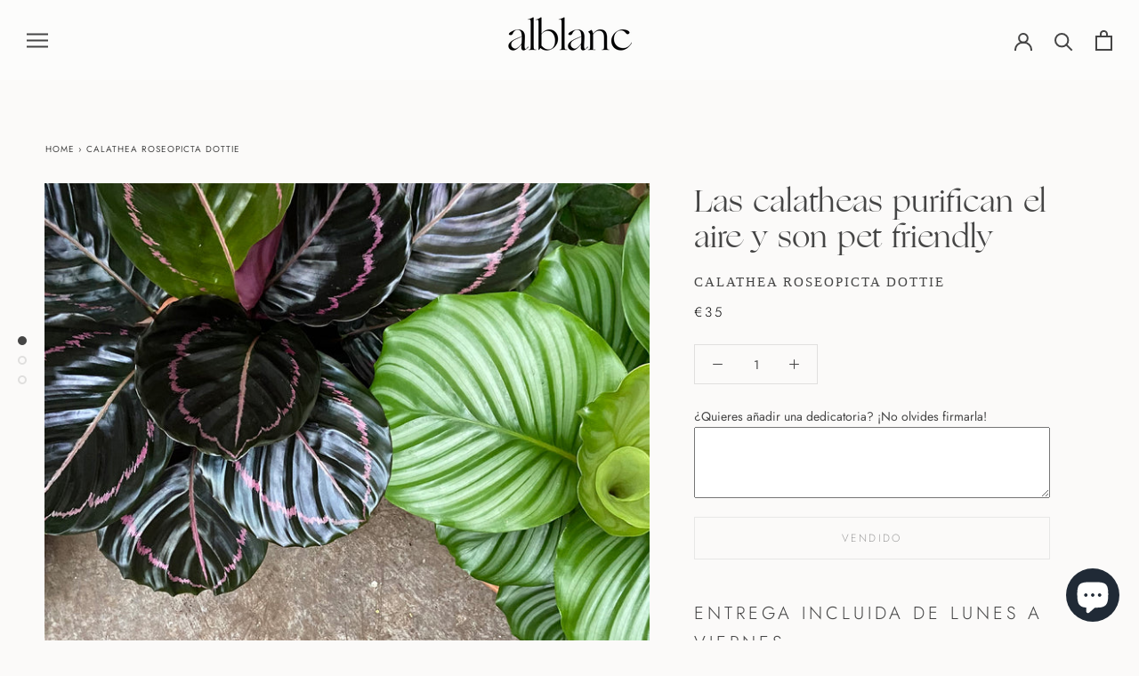

--- FILE ---
content_type: text/javascript
request_url: https://alblancatelier.com/cdn/shop/t/26/assets/custom.js?v=45474664357904457361737979339
body_size: -695
content:
(function(){window.addEventListener("load",function(){var burger=document.querySelector('[data-action="open-drawer"'),menu=document.querySelector("#sidebar-menu"),menuClose=document.querySelector('button[data-action="close-drawer"]');menuClose.addEventListener("click",function(){menu.setAttribute("aria-hidden","true")}),burger.addEventListener("mouseover",function(){menu.setAttribute("aria-hidden","false")})})})();
//# sourceMappingURL=/cdn/shop/t/26/assets/custom.js.map?v=45474664357904457361737979339


--- FILE ---
content_type: text/javascript
request_url: https://alblancatelier.com/cdn/shop/t/26/assets/theme.min.js?v=173323242167846393301737979339
body_size: 27129
content:
function _defineProperty(e, t, i) {
    return t in e ? Object.defineProperty(e, t, {
        value: i,
        enumerable: !0,
        configurable: !0,
        writable: !0
    }) : e[t] = i,
    e
}
function _classCallCheck(e, t) {
    if (!(e instanceof t))
        throw new TypeError("Cannot call a class as a function")
}
var _createClass = function() {
    function e(e, t) {
        for (var i = 0; i < t.length; i++) {
            var n = t[i];
            n.enumerable = n.enumerable || !1,
            n.configurable = !0,
            "value"in n && (n.writable = !0),
            Object.defineProperty(e, n.key, n)
        }
    }
    return function(t, i, n) {
        return i && e(t.prototype, i),
        n && e(t, n),
        t
    }
}();
!function(e) {
    function t(n) {
        if (i[n])
            return i[n].exports;
        var s = i[n] = {
            i: n,
            l: !1,
            exports: {}
        };
        return e[n].call(s.exports, s, s.exports, t),
        s.l = !0,
        s.exports
    }
    var i = {};
    t.m = e,
    t.c = i,
    t.d = function(e, i, n) {
        t.o(e, i) || Object.defineProperty(e, i, {
            configurable: !1,
            enumerable: !0,
            get: n
        })
    }
    ,
    t.n = function(e) {
        var i = e && e.__esModule ? function() {
            return e.default
        }
        : function() {
            return e
        }
        ;
        return t.d(i, "a", i),
        i
    }
    ,
    t.o = function(e, t) {
        return Object.prototype.hasOwnProperty.call(e, t)
    }
    ,
    t.p = "",
    t(t.s = 57)
}([function(e, t, i) {
    "use strict";
    Object.defineProperty(t, "__esModule", {
        value: !0
    });
    var n = function() {
        function e() {
            _classCallCheck(this, e)
        }
        return _createClass(e, null, [{
            key: "getSiblings",
            value: function(e, t) {
                for (var i = arguments.length > 2 && void 0 !== arguments[2] && arguments[2], n = [], s = e; s = s.previousElementSibling; )
                    t && !s.matches(t) || n.push(s);
                for (i && n.push(e),
                s = e; s = s.nextElementSibling; )
                    t && !s.matches(t) || n.push(s);
                return n
            }
        }, {
            key: "nodeListToArray",
            value: function(e, t) {
                for (var i = [], n = 0; n !== e.length; ++n)
                    t && !e[n].matches(t) || i.push(e[n]);
                return i
            }
        }, {
            key: "outerWidthWithMargin",
            value: function(e) {
                var t = e.offsetWidth
                  , i = getComputedStyle(e);
                return t + (parseInt(i.marginLeft) + parseInt(i.marginRight))
            }
        }, {
            key: "outerHeightWithMargin",
            value: function(e) {
                var t = e.offsetHeight
                  , i = getComputedStyle(e);
                return t + (parseInt(i.marginTop) + parseInt(i.marginBottom))
            }
        }]),
        e
    }();
    t.default = n
}
, function(e, t, i) {
    "use strict";
    Object.defineProperty(t, "__esModule", {
        value: !0
    });
    var n = function() {
        function e() {
            var t = this;
            _classCallCheck(this, e),
            this.currentBreakpoint = e.getCurrentBreakpoint(),
            window.addEventListener("resize", function() {
                var i = e.getCurrentBreakpoint();
                t.currentBreakpoint !== i && (document.dispatchEvent(new CustomEvent("breakpoint:changed",{
                    detail: {
                        previousBreakpoint: t.currentBreakpoint,
                        currentBreakpoint: i
                    }
                })),
                t.currentBreakpoint = i)
            })
        }
        return _createClass(e, null, [{
            key: "matchesBreakpoint",
            value: function(e) {
                switch (e) {
                case "phone":
                    return window.matchMedia("screen and (max-width: 640px)").matches;
                case "tablet":
                    return window.matchMedia("screen and (min-width: 641px) and (max-width: 1007px)").matches;
                case "tablet-and-up":
                    return window.matchMedia("screen and (min-width: 641px)").matches;
                case "pocket":
                    return window.matchMedia("screen and (max-width: 1007px)").matches;
                case "lap":
                    return window.matchMedia("screen and (min-width: 1008px) and (max-width: 1279px)").matches;
                case "lap-and-up":
                    return window.matchMedia("screen and (min-width: 1008px)").matches;
                case "desk":
                    return window.matchMedia("screen and (min-width: 1280px)").matches;
                case "widescreen":
                    return window.matchMedia("screen and (min-width: 1600px)").matches;
                case "supports-hover":
                    return window.matchMedia("(hover: hover) and (pointer: fine)").matches
                }
            }
        }, {
            key: "getCurrentBreakpoint",
            value: function() {
                return window.matchMedia("screen and (max-width: 640px)").matches ? "phone" : window.matchMedia("screen and (min-width: 641px) and (max-width: 1007px)").matches ? "tablet" : window.matchMedia("screen and (min-width: 1008px) and (max-width: 1279px)").matches ? "lap" : window.matchMedia("screen and (min-width: 1280px)").matches ? "desk" : void 0
            }
        }]),
        e
    }();
    t.default = n
}
, function(e, t, i) {
    "use strict";
    Object.defineProperty(t, "__esModule", {
        value: !0
    });
    var n = i(1)
      , s = function() {
        function e(t) {
            var i = arguments.length > 1 && void 0 !== arguments[1] ? arguments[1] : {}
              , n = arguments.length > 2 && void 0 !== arguments[2] ? arguments[2] : {};
            _classCallCheck(this, e),
            this.element = t,
            this.initialConfig = Object.assign(JSON.parse(t.getAttribute("data-flickity-config")), n),
            this.options = i,
            this._attachListeners(),
            this._build()
        }
        return _createClass(e, [{
            key: "destroy",
            value: function() {
                this.flickityInstance.destroy(),
                void 0 !== this.initialConfig.breakpoints && document.removeEventListener("breakpoint:changed", this._onBreakpointChangedListener)
            }
        }, {
            key: "getFlickityInstance",
            value: function() {
                return this.flickityInstance
            }
        }, {
            key: "selectCell",
            value: function(e) {
                var t = arguments.length > 1 && void 0 !== arguments[1] && arguments[1]
                  , i = !(arguments.length > 2 && void 0 !== arguments[2]) || arguments[2];
                t && this.flickityInstance.pausePlayer(),
                this.flickityInstance.select(e, !1, !i)
            }
        }, {
            key: "next",
            value: function() {
                this.flickityInstance.next()
            }
        }, {
            key: "previous",
            value: function() {
                this.flickityInstance.previous()
            }
        }, {
            key: "pausePlayer",
            value: function() {
                this.flickityInstance.pausePlayer()
            }
        }, {
            key: "unpausePlayer",
            value: function() {
                this.flickityInstance.unpausePlayer()
            }
        }, {
            key: "resize",
            value: function() {
                this.flickityInstance.resize()
            }
        }, {
            key: "getSelectedIndex",
            value: function() {
                return this.flickityInstance.selectedIndex
            }
        }, {
            key: "getSelectedCell",
            value: function() {
                return this.flickityInstance.selectedCell.element
            }
        }, {
            key: "_attachListeners",
            value: function() {
                void 0 !== this.initialConfig.breakpoints && (this._onBreakpointChangedListener = this._onBreakpointChanged.bind(this),
                document.addEventListener("breakpoint:changed", this._onBreakpointChangedListener))
            }
        }, {
            key: "_build",
            value: function() {
                var e = this
                  , t = this._processConfig();
                this.flickityInstance = new Flickity(this.element,t),
                this._validateDraggable(),
                this.selectedIndex = this.flickityInstance.selectedIndex,
                this.flickityInstance.on("resize", this._validateDraggable.bind(this)),
                this.options.onSelect && this.flickityInstance.on("select", function() {
                    e.selectedIndex !== e.flickityInstance.selectedIndex && (e.options.onSelect(e.flickityInstance.selectedIndex, e.flickityInstance.selectedCell.element),
                    e.selectedIndex = e.flickityInstance.selectedIndex)
                }),
                this.options.onSettle && this.flickityInstance.on("settle", function(t) {
                    e.options.onSettle(t, e.flickityInstance.selectedCell.element)
                }),
                this.options.onClick && this.flickityInstance.on("staticClick", function(t, i, n, s) {
                    e.options.onClick(n, s)
                })
            }
        }, {
            key: "_validateDraggable",
            value: function() {
                (this.flickityInstance.isActive || !1) && this.flickityInstance.options.draggable && (void 0 === this.flickityInstance.selectedElements || this.flickityInstance.selectedElements.length === this.flickityInstance.cells.length ? this.flickityInstance.unbindDrag() : this.flickityInstance.bindDrag())
            }
        }, {
            key: "_processConfig",
            value: function() {
                var e = Object.assign({}, this.initialConfig);
                return delete e.breakpoints,
                void 0 === this.initialConfig.breakpoints ? e : (this.initialConfig.breakpoints.forEach(function(t) {
                    n.default.matchesBreakpoint(t.matches) && (e = Object.assign(e, t.settings))
                }),
                e)
            }
        }, {
            key: "_onBreakpointChanged",
            value: function() {
                this.flickityInstance.destroy(),
                this._build()
            }
        }]),
        e
    }();
    t.default = s
}
, function(e, t, i) {
    "use strict";
    Object.defineProperty(t, "__esModule", {
        value: !0
    });
    var n = i(0)
      , s = i(1)
      , a = function() {
        function e(t, i) {
            _classCallCheck(this, e),
            this.element = t,
            this.delegateElement = new domDelegate.Delegate(this.element),
            this.activator = i.activator || document.querySelector('[aria-controls="' + t.getAttribute("id") + '"]'),
            this.preferredPosition = i.preferredPosition || "bottom",
            this.preferredAlignment = i.preferredAlignment || void 0,
            this.threshold = i.threshold || 20,
            this.isOpen = !1,
            this.onValueChanged = i.onValueChanged || function() {}
            ,
            this.onOpen = i.onOpen || function() {}
            ,
            this.onClose = i.onClose || function() {}
            ,
            this.showOverlay = void 0 === i.showOverlay || i.showOverlay,
            this.pageOverlayElement = document.querySelector(".PageOverlay"),
            this._attachListeners()
        }
        return _createClass(e, [{
            key: "destroy",
            value: function() {
                this.element.removeEventListener("keyup", this._handleKeyboardListener),
                this.delegateElement.off("click"),
                this.activator.removeEventListener("click", this._toggleListener)
            }
        }, {
            key: "toggle",
            value: function() {
                this.isOpen ? this.close() : this.open()
            }
        }, {
            key: "open",
            value: function() {
                this.isOpen || this.activator.getAttribute("aria-controls") !== this.element.id || (this.element.setAttribute("aria-hidden", "false"),
                this.activator.setAttribute("aria-expanded", "true"),
                disableBodyScroll(!0, "[data-scrollable]"),
                document.documentElement.classList.add("no-scroll"),
                s.default.matchesBreakpoint("lap-and-up") ? (document.body.addEventListener("click", this._clickOutsideListener),
                this._position()) : (this.element.removeAttribute("style"),
                this.showOverlay && (this.pageOverlayElement.classList.add("is-visible"),
                this.pageOverlayElement.addEventListener("click", this._closeListener))),
                this.onOpen(this),
                this.isOpen = !0)
            }
        }, {
            key: "close",
            value: function() {
                this.isOpen && (this.element.setAttribute("aria-hidden", "true"),
                this.activator.setAttribute("aria-expanded", "false"),
                disableBodyScroll(!1, "[data-scrollable]"),
                document.documentElement.classList.remove("no-scroll"),
                s.default.matchesBreakpoint("lap-and-up") ? document.body.removeEventListener("click", this._clickOutsideListener) : this.showOverlay && (this.pageOverlayElement.classList.remove("is-visible"),
                this.pageOverlayElement.removeEventListener("click", this._closeListener)),
                this.onClose(this),
                this.isOpen = !1)
            }
        }, {
            key: "_attachListeners",
            value: function() {
                this._handleKeyboardListener = this._handleKeyboard.bind(this),
                this._clickOutsideListener = this._clickOutside.bind(this),
                this._closeListener = this.close.bind(this),
                this._toggleListener = this.toggle.bind(this),
                this.element.addEventListener("keyup", this._handleKeyboardListener),
                this.activator.addEventListener("click", this._toggleListener),
                this.delegateElement.on("click", '[data-action="close-popover"]', this.close.bind(this)),
                this.delegateElement.on("click", '[data-action="select-value"]', this._valueChanged.bind(this)),
                this.element.hasAttribute("id") && this.delegateElement.on("focusout", "#" + this.element.getAttribute("id"), this._onFocusOut.bind(this))
            }
        }, {
            key: "_valueChanged",
            value: function(e) {
                n.default.getSiblings(e.target, ".is-selected").forEach(function(e) {
                    return e.classList.remove("is-selected")
                }),
                e.target.classList.add("is-selected"),
                this.onValueChanged(e.target.getAttribute("data-value"), e.target, this.activator),
                this.close()
            }
        }, {
            key: "_onFocusOut",
            value: function(e) {
                this.element.contains(e.relatedTarget) || this.close()
            }
        }, {
            key: "_clickOutside",
            value: function(e) {
                e.target.closest(".Popover") || e.target.closest(".Modal") || e.target === this.activator || this.activator.contains(e.target) || this.close()
            }
        }, {
            key: "_position",
            value: function() {
                var e = this
                  , t = 0
                  , i = 0
                  , n = ""
                  , s = ""
                  , a = this.threshold;
                fastdom.measure(function() {
                    var o = window.innerHeight
                      , r = e.activator.getBoundingClientRect()
                      , l = o / 2;
                    if ("bottom" === e.preferredPosition)
                        s = "right",
                        n = e.element.clientHeight <= o - (r.bottom + a) || o - r.bottom >= l ? "bottom" : "top";
                    else if ("top" === e.preferredPosition)
                        s = "right",
                        n = e.element.clientHeight <= r.top - a || r.top >= l ? "top" : "bottom";
                    else {
                        n = "left";
                        var c = e.element.clientHeight / 2;
                        s = r.top >= c && o - r.bottom >= c ? "center" : o - r.bottom >= c ? "bottom" : "top"
                    }
                    e.preferredAlignment && (s = e.preferredAlignment),
                    "top" === n ? (t = r.top - e.element.clientHeight - a,
                    i = "center" === s ? window.innerWidth - r.right - e.element.clientWidth / 2 + 3 : window.innerWidth - r.right) : "bottom" === n ? (t = r.bottom + a,
                    i = "center" === s ? window.innerWidth - r.right - e.element.clientWidth / 2 + 3 : window.innerWidth - r.right) : (i = window.innerWidth - r.left + a,
                    t = "center" === s ? r.top - e.element.clientHeight / 2 + e.activator.clientHeight / 2 : "top" === s ? r.bottom - e.element.clientHeight : r.top)
                }),
                fastdom.mutate(function() {
                    ["Popover--positionBottom", "Popover--positionTop", "Popover--positionCenter", "Popover--alignTop", "Popover--alignCenter", "Popover--alignBottom"].map(function(t) {
                        return e.element.classList.remove(t)
                    }),
                    e.element.classList.add("Popover--position" + (n.charAt(0).toUpperCase() + n.slice(1))),
                    e.element.classList.add("Popover--align" + (s.charAt(0).toUpperCase() + s.slice(1))),
                    e.element.setAttribute("style", "top: " + parseInt(t) + "px; right: " + parseInt(i) + "px;")
                })
            }
        }, {
            key: "_handleKeyboard",
            value: function(e) {
                this.isOpen && 27 === e.keyCode && this.close()
            }
        }]),
        e
    }();
    t.default = a
}
, function(e, t, i) {
    "use strict";
    Object.defineProperty(t, "__esModule", {
        value: !0
    });
    var n = function() {
        function e(t) {
            _classCallCheck(this, e),
            this.element = t,
            this.delegateElement = new domDelegate.Delegate(this.element),
            this.delegateElement.on("change", ".ColorSwatch__Radio", this._colorChanged.bind(this))
        }
        return _createClass(e, [{
            key: "_colorChanged",
            value: function(e, t) {
                var i = t.closest(".ProductItem")
                  , n = t.getAttribute("data-variant-url");
                i.querySelector(".ProductItem__ImageWrapper").setAttribute("href", n),
                i.querySelector(".ProductItem__Title > a").setAttribute("href", n);
                var s = i.querySelector(".ProductItem__Image:not(.ProductItem__Image--alternate)");
                if (t.hasAttribute("data-image-url") && t.getAttribute("data-image-id") !== s.getAttribute("data-image-id")) {
                    var a = document.createElement("img");
                    a.className = "ProductItem__Image Image--fadeIn Image--lazyLoad",
                    a.setAttribute("data-image-id", t.getAttribute("data-image-id")),
                    a.setAttribute("data-src", t.getAttribute("data-image-url")),
                    a.setAttribute("data-widths", t.getAttribute("data-image-widths")),
                    a.setAttribute("data-sizes", "auto"),
                    "natural" === window.theme.productImageSize && (s.parentNode.style.paddingBottom = 100 / t.getAttribute("data-image-aspect-ratio") + "%"),
                    s.parentNode.style.setProperty("--aspect-ratio", t.getAttribute("data-image-aspect-ratio")),
                    s.parentNode.replaceChild(a, s)
                }
            }
        }]),
        e
    }();
    t.default = n
}
, function(e, t, i) {
    "use strict";
    Object.defineProperty(t, "__esModule", {
        value: !0
    });
    var n = function() {
        function e() {
            _classCallCheck(this, e)
        }
        return _createClass(e, null, [{
            key: "trapFocus",
            value: function(e, t) {
                this.listeners = this.listeners || {};
                var i = e.querySelector("[autofocus]") || e;
                e.setAttribute("tabindex", "-1"),
                i.focus(),
                this.listeners[t] = function(t) {
                    e === t.target || e.contains(t.target) || e.focus()
                }
                ,
                document.addEventListener("focusin", this.listeners[t])
            }
        }, {
            key: "removeTrapFocus",
            value: function(e, t) {
                e && e.removeAttribute("tabindex"),
                this.listeners && this.listeners[t] && document.removeEventListener("focusin", this.listeners[t])
            }
        }, {
            key: "clearTrapFocus",
            value: function() {
                for (var e in this.listeners)
                    this.listeners.hasOwnProperty(e) && document.removeEventListener("focusin", this.listeners[e]);
                this.listeners = {}
            }
        }]),
        e
    }();
    t.default = n
}
, function(e, t, i) {
    "use strict";
    Object.defineProperty(t, "__esModule", {
        value: !0
    });
    var n = function() {
        function e() {
            _classCallCheck(this, e)
        }
        return _createClass(e, null, [{
            key: "slideUp",
            value: function(e) {
                e.style.height = e.scrollHeight + "px",
                e.offsetHeight,
                e.style.height = 0
            }
        }, {
            key: "slideDown",
            value: function(e) {
                if ("auto" !== e.style.height) {
                    e.style.height = e.firstElementChild.scrollHeight + "px";
                    e.addEventListener("transitionend", function t(i) {
                        "height" === i.propertyName && (e.style.height = "auto",
                        e.removeEventListener("transitionend", t))
                    })
                }
            }
        }]),
        e
    }();
    t.default = n
}
, function(e, t, i) {
    "use strict";
    Object.defineProperty(t, "__esModule", {
        value: !0
    });
    var n = i(5);
    i.d(t, "AccessibilityHelper", function() {
        return n.default
    });
    var s = i(6);
    i.d(t, "AnimationHelper", function() {
        return s.default
    });
    var a = i(9);
    i.d(t, "CurrencyHelper", function() {
        return a.default
    });
    var o = i(0);
    i.d(t, "DomHelper", function() {
        return o.default
    });
    var r = i(10);
    i.d(t, "ImageHelper", function() {
        return r.default
    });
    var l = i(1);
    i.d(t, "ResponsiveHelper", function() {
        return l.default
    })
}
, function(e, t, i) {
    "use strict";
    Object.defineProperty(t, "__esModule", {
        value: !0
    });
    var n = i(5)
      , s = (i(7),
    function() {
        function e(t) {
            var i = arguments.length > 1 && void 0 !== arguments[1] ? arguments[1] : {};
            _classCallCheck(this, e),
            this.element = t,
            this.delegateElement = new domDelegate.Delegate(this.element),
            this.delegateBody = new domDelegate.Delegate(document.body),
            this.onOpen = i.onOpen || function() {}
            ,
            this.onClose = i.onClose || function() {}
            ,
            this.isOpen = !1,
            this.direction = this.element.classList.contains("Drawer--fromLeft") ? "fromLeft" : "fromRight",
            this.pageOverlayElement = document.querySelector(".PageOverlay"),
            this._attachListeners()
        }
        return _createClass(e, [{
            key: "destroy",
            value: function() {
                this.delegateBody.off("click", '[data-action="open-drawer"][data-drawer-id="' + this.element.id + '"]'),
                this.delegateBody.off("click", '[data-action="close-drawer"][data-drawer-id="' + this.element.id + '"]'),
                window.removeEventListener("resize", this._calculateMaxHeightListener)
            }
        }, {
            key: "toggle",
            value: function() {
                this.isOpen ? this.close() : this.open()
            }
        }, {
            key: "open",
            value: function(e) {
                if (!this.isOpen)
                    return this.element.dispatchEvent(new CustomEvent("search:close",{
                        bubbles: !0
                    })),
                    e && e.preventDefault(),
                    this.element.setAttribute("aria-hidden", "false"),
                    this._calculateMaxHeight(),
                    document.documentElement.classList.add("no-scroll"),
                    disableBodyScroll(!0, "[data-scrollable]"),
                    n.default.trapFocus(this.element, "drawer"),
                    document.querySelector("#shopify-section-header").style.zIndex = "",
                    this.pageOverlayElement.classList.add("is-visible"),
                    this.pageOverlayElement.addEventListener("click", this._closeListener),
                    this.isOpen = !0,
                    this.onOpen(),
                    !1
            }
        }, {
            key: "close",
            value: function(e) {
                this.isOpen && (e && e.preventDefault(),
                this.element.setAttribute("aria-hidden", "true"),
                document.documentElement.classList.remove("no-scroll"),
                disableBodyScroll(!1, "[data-scrollable]"),
                n.default.removeTrapFocus(this.element, "drawer"),
                this.pageOverlayElement.classList.remove("is-visible"),
                this.pageOverlayElement.removeEventListener("click", this._closeListener),
                this.isOpen = !1,
                this.onClose())
            }
        }, {
            key: "_attachListeners",
            value: function() {
                this._openListener = this.open.bind(this),
                this._closeListener = this.close.bind(this),
                this._calculateMaxHeightListener = this._calculateMaxHeight.bind(this),
                this.delegateBody.on("click", '[data-action="open-drawer"][data-drawer-id="' + this.element.id + '"]', this._openListener),
                this.delegateBody.on("click", '[data-action="close-drawer"][data-drawer-id="' + this.element.id + '"]', this._closeListener),
                this.element.addEventListener("keyup", this._handleKeyboard.bind(this)),
                window.addEventListener("resize", this._calculateMaxHeightListener)
            }
        }, {
            key: "_calculateMaxHeight",
            value: function() {
                this.element.style.maxHeight = window.innerHeight + "px"
            }
        }, {
            key: "_handleKeyboard",
            value: function(e) {
                this.isOpen && 27 === e.keyCode && this.close()
            }
        }]),
        e
    }());
    t.default = s
}
, function(e, t, i) {
    "use strict";
    Object.defineProperty(t, "__esModule", {
        value: !0
    });
    var n = function() {
        function e() {
            _classCallCheck(this, e)
        }
        return _createClass(e, null, [{
            key: "formatMoney",
            value: function(e, t) {
                function i(e, t) {
                    return null == e || e != e ? t : e
                }
                function n(e, t, n, s) {
                    if (t = i(t, 2),
                    n = i(n, ","),
                    s = i(s, "."),
                    isNaN(e) || null == e)
                        return 0;
                    var a = (e = (e / 100).toFixed(t)).split(".");
                    return a[0].replace(/(\d)(?=(\d\d\d)+(?!\d))/g, "$1" + n) + (a[1] ? s + a[1] : "")
                }
                "string" == typeof e && (e = e.replace(".", ""));
                var s = /\{\{\s*(\w+)\s*\}\}/
                  , a = t || "${{amount}}"
                  , o = "";
                switch (a.match(s)[1]) {
                case "amount":
                    o = n(e, 2);
                    break;
                case "amount_no_decimals":
                    o = n(e, 0);
                    break;
                case "amount_with_space_separator":
                    o = n(e, 2, " ", ".");
                    break;
                case "amount_no_decimals_with_comma_separator":
                    o = n(e, 0, ",", ".");
                    break;
                case "amount_no_decimals_with_space_separator":
                    o = n(e, 0, " ");
                    break;
                case "amount_with_comma_separator":
                    o = n(e, 2, ".", ",")
                }
                return -1 !== a.indexOf("with_comma_separator") ? a.replace(s, o).replace(",00", "") : a.replace(s, o).replace(".00", "")
            }
        }]),
        e
    }();
    t.default = n
}
, function(e, t, i) {
    "use strict";
    Object.defineProperty(t, "__esModule", {
        value: !0
    });
    var n = function() {
        function e() {
            _classCallCheck(this, e)
        }
        return _createClass(e, null, [{
            key: "getSizedImageUrl",
            value: function(e, t) {
                if (null === t)
                    return e;
                if ("master" === t)
                    return e.replace(/http(s)?:/, "");
                var i = e.match(/\.(jpg|jpeg|gif|png|bmp|bitmap|tiff|tif)(\?v=\d+)?$/i);
                if (i) {
                    var n = e.split(i[0])
                      , s = i[0];
                    return (n[0] + "_" + t + s).replace(/http(s)?:/, "")
                }
                return null
            }
        }, {
            key: "getSupportedSizes",
            value: function(e, t) {
                var i = []
                  , n = e.width;
                return t.forEach(function(e) {
                    n >= e && i.push(e)
                }),
                i
            }
        }]),
        e
    }();
    t.default = n
}
, function(e, t, i) {
    "use strict";
    Object.defineProperty(t, "__esModule", {
        value: !0
    });
    var n = i(3)
      , s = i(0)
      , a = i(22)
      , o = i(17)
      , r = i(9)
      , l = function() {
        function e(t, i) {
            var n = this;
            _classCallCheck(this, e),
            this.element = t,
            this.delegateElement = new domDelegate.Delegate(this.element),
            this.options = i;
            var s = JSON.parse(this.element.querySelector("[data-product-json]").innerHTML);
            this.productData = s.product,
            this.variantsInventories = s.inventories || {},
            this.masterSelector = this.element.querySelector("#product-select-" + this.productData.id),
            this.productData.variants.forEach(function(e) {
                e.id === s.selected_variant_id && (n.currentVariant = e,
                n.option1 = e.option1,
                n.option2 = e.option2,
                n.option3 = e.option3)
            }),
            this._attachListeners(),
            this._createSelectors()
        }
        return _createClass(e, [{
            key: "destroy",
            value: function() {
                this.delegateElement.off("click"),
                this.formPopovers.forEach(function(e) {
                    return e.destroy()
                }),
                this.formVariantSelectors.forEach(function(e) {
                    return e.destroy()
                })
            }
        }, {
            key: "_attachListeners",
            value: function() {
                this.delegateElement.on("click", '[data-action="add-to-cart"]', this._addToCart.bind(this)),
                this.delegateElement.on("click", '[data-action="decrease-quantity"]', this._decreaseQuantity.bind(this)),
                this.delegateElement.on("click", '[data-action="increase-quantity"]', this._increaseQuantity.bind(this)),
                this.delegateElement.on("change", '[name="quantity"]', this._validateQuantity.bind(this)),
                this.delegateElement.on("change", '.ProductForm__Option [type="radio"]', this._onOptionChanged.bind(this))
            }
        }, {
            key: "_createSelectors",
            value: function() {
                var e = this;
                this.formPopovers = [],
                this.formVariantSelectors = [],
                s.default.nodeListToArray(this.element.querySelectorAll(".OptionSelector")).forEach(function(t) {
                    var i = new n.default(t,{
                        preferredPosition: "left",
                        onValueChanged: e._onOptionChanged.bind(e)
                    });
                    e.formPopovers.push(i)
                }),
                s.default.nodeListToArray(this.element.querySelectorAll(".VariantSelector")).forEach(function(t) {
                    var i = new o.default(t,{
                        onValueChanged: e._onOptionChanged.bind(e)
                    });
                    e.formVariantSelectors.push(i)
                })
            }
        }, {
            key: "_onVariantChanged",
            value: function(e, t) {
                this._updateProductPrices(t, e),
                this._updateInventory(t, e),
                this._updateSku(t, e),
                this._updateAddToCartButton(t, e),
                this.element.dispatchEvent(new CustomEvent("variant:changed",{
                    bubbles: !0,
                    detail: {
                        variant: t,
                        previousVariant: e
                    }
                }))
            }
        }, {
            key: "_updateProductPrices",
            value: function(e, t) {
                var i = this.element.querySelector(".ProductMeta__PriceList");
                if (e) {
                    if (t && t.price === e.price && t.compare_at_price === e.compare_at_price)
                        return;
                    i.innerHTML = "",
                    e.compare_at_price > e.price ? (i.innerHTML += '<span class="ProductMeta__Price Price Price--highlight Text--subdued u-h4" data-money-convertible>' + r.default.formatMoney(e.price, window.theme.moneyFormat) + "</span>",
                    i.innerHTML += '<span class="ProductMeta__Price Price Price--compareAt Text--subdued u-h4" data-money-convertible>' + r.default.formatMoney(e.compare_at_price, window.theme.moneyFormat) + "</span>") : i.innerHTML += '<span class="ProductMeta__Price Price Text--subdued u-h4" data-money-convertible>' + r.default.formatMoney(e.price, window.theme.moneyFormat) + "</span>",
                    i.style.display = ""
                } else
                    i.style.display = "none"
            }
        }, {
            key: "_updateInventory",
            value: function(e) {
                if (this.options.showInventoryQuantity) {
                    var t = this.element.querySelector(".ProductForm__Inventory")
                      , i = e ? this.variantsInventories[e.id] : null;
                    !e || null === i.inventory_management || i.inventory_quantity <= 0 || this.options.inventoryQuantityThreshold > 0 && i.inventory_quantity > this.options.inventoryQuantityThreshold ? t.style.display = "none" : (t.textContent = i.inventory_message,
                    t.style.display = "")
                }
            }
        }, {
            key: "_updateSku",
            value: function(e) {
                if (this.options.showSku && e) {
                    var t = this.element.querySelector(".ProductMeta__SkuNumber");
                    t && e.sku && (t.innerText = e.sku)
                }
            }
        }, {
            key: "_updateAddToCartButton",
            value: function(e) {
                var t = this.element.querySelector(".ProductForm__AddToCart")
                  , i = this.element.querySelector(".shopify-payment-button")
                  , n = document.createElement("button");
                n.setAttribute("type", "submit"),
                n.className = "ProductForm__AddToCart Button Button--full",
                e ? e.available ? (n.removeAttribute("disabled"),
                n.classList.add(this.options.showPaymentButton ? "Button--secondary" : "Button--primary"),
                n.setAttribute("data-action", "add-to-cart"),
                void 0 === this.options.showPriceInButton || this.options.showPriceInButton ? n.innerHTML = "\n            <span>" + window.languages.productFormAddToCart + '</span>\n            <span class="Button__SeparatorDot"></span>\n            <span data-money-convertible>' + r.default.formatMoney(e.price, window.theme.moneyFormat) + "</span>\n          " : n.innerHTML = "<span>" + window.languages.productFormAddToCart + "</span>") : (n.setAttribute("disabled", "disabled"),
                n.classList.add("Button--secondary"),
                n.removeAttribute("data-action"),
                n.innerHTML = window.languages.productFormSoldOut) : (n.setAttribute("disabled", "disabled"),
                n.removeAttribute("data-action"),
                n.classList.add("Button--secondary"),
                n.innerHTML = window.languages.productFormUnavailable),
                this.options.showPaymentButton && i && (e && e.available ? i.style.display = "block" : i.style.display = "none"),
                t.parentNode.replaceChild(n, t)
            }
        }, {
            key: "_onOptionChanged",
            value: function(e, t, i) {
                if (i)
                    this["option" + t.getAttribute("data-option-position")] = e,
                    i.querySelector(".ProductForm__SelectedValue").innerHTML = e;
                else {
                    this["option" + t.getAttribute("data-option-position")] = t.value;
                    var n = t.closest(".ProductForm__Option").querySelector(".ProductForm__SelectedValue");
                    n && (n.innerHTML = t.value)
                }
                var s = this.currentVariant;
                this.currentVariant = this._getCurrentVariantFromOptions(),
                this._onVariantChanged(s, this.currentVariant),
                this.currentVariant && (this.options.enableHistoryState && this._updateHistoryState(this.currentVariant),
                this.masterSelector.querySelector("[selected]").removeAttribute("selected"),
                this.masterSelector.querySelector('[value="' + this.currentVariant.id + '"]').setAttribute("selected", "selected"))

                if(BOLD && BOLD.BsubWidget._renderPrices){
                   BOLD.BsubWidget._renderPrices()
                }
            }
        }, {
            key: "_getCurrentVariantFromOptions",
            value: function() {
                var e = this
                  , t = !1;
                return this.productData.variants.forEach(function(i) {
                    i.option1 === e.option1 && i.option2 === e.option2 && i.option3 === e.option3 && (t = i)
                }),
                t || null
            }
        }, {
            key: "_updateHistoryState",
            value: function(e) {
                if (history.replaceState) {
                    var t = window.location.protocol + "//" + window.location.host + window.location.pathname + "?variant=" + e.id;
                    window.history.replaceState({
                        path: t
                    }, "", t)
                }
            }
        }, {
            key: "_addToCart",
            value: function(e) {
                var t = this;
                if (this.options.useAjaxCart) {
                    e.preventDefault();
                    var i = this.element.querySelector(".ProductForm__AddToCart");
                    i.setAttribute("disabled", "disabled"),
                    document.dispatchEvent(new CustomEvent("theme:loading:start"));
                    var n = this.element.querySelector('form[action*="/cart/add"]');
                    fetch(window.routes.cartAddUrl + ".js", {
                        body: JSON.stringify(a.default.serialize(n)),
                        credentials: "same-origin",
                        method: "POST",
                        headers: {
                            "Content-Type": "application/json",
                            "X-Requested-With": "XMLHttpRequest"
                        }
                    }).then(function(e) {
                        document.dispatchEvent(new CustomEvent("theme:loading:end")),
                        e.ok ? (i.removeAttribute("disabled"),
                        t.element.dispatchEvent(new CustomEvent("product:added",{
                            bubbles: !0,
                            detail: {
                                variant: t.currentVariant,
                                quantity: parseInt(n.querySelector('[name="quantity"]').value)
                            }
                        }))) : e.json().then(function(e) {
                          
                            var t = document.createElement("span");
                            t.className = "ProductForm__Error Alert Alert--error",
                            t.innerHTML = e.description,
                            i.removeAttribute("disabled"),
                            i.insertAdjacentElement("afterend", t),
                            setTimeout(function() {
                                t.remove()
                            }, 2500)
                        })
                    }),
                    e.preventDefault()
                }
            }
        }, {
            key: "_decreaseQuantity",
            value: function(e, t) {
                t.nextElementSibling.value = Math.max(parseInt(t.nextElementSibling.value) - 1, 1)
            }
        }, {
            key: "_increaseQuantity",
            value: function(e, t) {
                t.previousElementSibling.value = parseInt(t.previousElementSibling.value) + 1
            }
        }, {
            key: "_validateQuantity",
            value: function(e, t) {
                t.value = Math.max(parseInt(t.value) || 1, 1)
            }
        }]),
        e
    }();
    t.default = l
}
, function(e, t, i) {
    "use strict";
    Object.defineProperty(t, "__esModule", {
        value: !0
    });
    var n = function() {
        function e(t, i) {
            _classCallCheck(this, e),
            this.countrySelect = t,
            this.provinceSelect = i,
            this.countrySelect && this.provinceSelect && (this._attachListeners(),
            this._initSelectors())
        }
        return _createClass(e, [{
            key: "destroy",
            value: function() {
                this.countrySelect && this.countrySelect.removeEventListener("change", this._onCountryChangedListener)
            }
        }, {
            key: "_initSelectors",
            value: function() {
                var e = this.countrySelect.getAttribute("data-default");
                if (e) {
                    for (var t = 0; t !== this.countrySelect.options.length; ++t)
                        if (this.countrySelect.options[t].text === e) {
                            this.countrySelect.selectedIndex = t;
                            break
                        }
                } else
                    this.countrySelect.selectedIndex = 0;
                var i = new Event("change",{
                    bubbles: !0
                });
                this.countrySelect.dispatchEvent(i);
                var n = this.provinceSelect.getAttribute("data-default");
                n && (this.provinceSelect.value = n)
            }
        }, {
            key: "_attachListeners",
            value: function() {
                this._onCountryChangedListener = this._onCountryChanged.bind(this),
                this.countrySelect.addEventListener("change", this._onCountryChangedListener)
            }
        }, {
            key: "_onCountryChanged",
            value: function() {
                var e = this
                  , t = this.countrySelect.options[this.countrySelect.selectedIndex]
                  , i = JSON.parse(t.getAttribute("data-provinces") || "[]");
                return this.provinceSelect.innerHTML = "",
                0 === i.length ? void (this.provinceSelect.parentNode.style.display = "none") : (i.forEach(function(t) {
                    e.provinceSelect.options.add(new Option(t[1],t[0]))
                }),
                void (this.provinceSelect.parentNode.style.display = "block"))
            }
        }]),
        e
    }();
    t.default = n
}
, function(e, t, i) {
    "use strict";
    Object.defineProperty(t, "__esModule", {
        value: !0
    });
    var n = function() {
        function e(t) {
            _classCallCheck(this, e),
            t && (this.element = t,
            this.lastKnownY = window.scrollY,
            this.currentTop = 0,
            this.initialTopOffset = parseInt(window.getComputedStyle(this.element).top),
            this._attachListeners())
        }
        return _createClass(e, [{
            key: "destroy",
            value: function() {
                window.removeEventListener("scroll", this._checkPositionListener)
            }
        }, {
            key: "_attachListeners",
            value: function() {
                this._checkPositionListener = this._checkPosition.bind(this),
                window.addEventListener("scroll", this._checkPositionListener)
            }
        }, {
            key: "_checkPosition",
            value: function() {
                var e = this;
                fastdom.measure(function() {
                    var t = e.element.getBoundingClientRect().top + window.scrollY - e.element.offsetTop + e.initialTopOffset
                      , i = e.element.clientHeight - window.innerHeight;
                    window.scrollY < e.lastKnownY ? e.currentTop -= window.scrollY - e.lastKnownY : e.currentTop += e.lastKnownY - window.scrollY,
                    e.currentTop = Math.min(Math.max(e.currentTop, -i), t, e.initialTopOffset),
                    e.lastKnownY = window.scrollY
                }),
                fastdom.mutate(function() {
                    e.element.style.top = e.currentTop + "px"
                })
            }
        }]),
        e
    }();
    t.default = n
}
, function(e, t, i) {
    "use strict";
    Object.defineProperty(t, "__esModule", {
        value: !0
    });
    var n = i(0)
      , s = i(10)
      , a = i(1)
      , o = function() {
        function e(t, i) {
            _classCallCheck(this, e),
            this.element = t,
            this.delegateElement = new domDelegate.Delegate(this.element),
            this.delegateRoot = new domDelegate.Delegate(document.body),
            this.slideshow = i,
            this._attachListeners()
        }
        return _createClass(e, [{
            key: "destroy",
            value: function() {
                this.delegateElement.off("click")
            }
        }, {
            key: "_attachListeners",
            value: function() {
                this.delegateElement.on("click", '[data-action="open-product-zoom"]', this._initPhotoSwipe.bind(this)),
                this.delegateElement.on("click", ".Product__SlideItem--image", this._initPhotoSwipeFromImageClick.bind(this))
            }
        }, {
            key: "_initPhotoSwipe",
            value: function() {
                var e = [];
                this.slideshow.flickityInstance.cells.forEach(function(t) {
                    t.element.classList.contains("Product__SlideItem--image") && e.push(t.element.querySelector("img"))
                }),
                this._createPhotoSwipeInstance(this._createPhotoSwipeItemsFromImages(e), parseInt(this.slideshow.flickityInstance.selectedElement.getAttribute("data-image-media-position")))
            }
        }, {
            key: "_initPhotoSwipeFromImageClick",
            value: function(e, t) {
                if (!a.default.matchesBreakpoint("pocket")) {
                    var i = n.default.nodeListToArray(this.element.querySelectorAll(".Product__SlideItem--image img"));
                    this._createPhotoSwipeInstance(this._createPhotoSwipeItemsFromImages(i), parseInt(t.getAttribute("data-image-media-position")))
                }
            }
        }, {
            key: "_createPhotoSwipeItemsFromImages",
            value: function(e) {
                return e.map(function(e) {
                    var t, i = parseInt(e.getAttribute("data-max-width")), n = parseInt(e.getAttribute("data-max-height")), o = a.default.matchesBreakpoint("phone") ? 1200 : 1800;
                    t = i >= n ? Math.max(i / o, 1) : Math.max(n / o, 1);
                    var r = Math.floor(i / t)
                      , l = Math.floor(n / t);
                    return {
                        msrc: e.currentSrc || e.src,
                        w: r,
                        h: l,
                        initialZoomLevel: .65,
                        src: s.default.getSizedImageUrl(e.getAttribute("data-original-src"), r + "x" + l)
                    }
                })
            }
        }, {
            key: "_createPhotoSwipeInstance",
            value: function(e, t) {
                var i = this
                  , n = document.querySelector(".pswp");
                this.photoSwipeInstance = new PhotoSwipe(n,!1,e,{
                    index: t,
                    showHideOpacity: !0,
                    showAnimationDuration: 500,
                    loop: !1,
                    history: !1,
                    closeOnVerticalDrag: !1,
                    allowPanToNext: !1,
                    pinchToClose: !1,
                    errorMsg: '<p class="pswp__error-msg">' + window.languages.productImageLoadingError + "</p>",
                    scaleMode: "zoom",
                    getDoubleTapZoom: function(e, t) {
                        return e ? 1.6 : t.initialZoomLevel < .7 ? 1 : 1.33
                    },
                    getThumbBoundsFn: function(e) {
                        var t = i.element.querySelector('.Product__Slideshow .Carousel__Cell[data-image-media-position="' + parseInt(e) + '"] img')
                          , n = window.pageYOffset || document.documentElement.scrollTop
                          , s = t.getBoundingClientRect();
                        return {
                            x: s.left,
                            y: s.top + n,
                            w: s.width
                        }
                    }
                }),
                this.photoSwipeInstance.listen("beforeChange", this._onSlideChanged.bind(this)),
                this.photoSwipeInstance.listen("destroy", this._destroyPhotoSwipe.bind(this)),
                this.photoSwipeInstance.listen("doubleTap", this._onDoubleTap.bind(this)),
                this.photoSwipeInstance.listen("initialZoomIn", this._onInitialZoomIn.bind(this)),
                this.photoSwipeInstance.listen("initialZoomOut", this._onInitialZoomOut.bind(this)),
                this.delegateRoot.on("pswpTap", ".pswp__scroll-wrap", this._onSingleTap.bind(this)),
                this.delegateRoot.on("pswpTap", ".pswp__button--close", this.photoSwipeInstance.close),
                this.delegateRoot.on("pswpTap", ".pswp__button--prev", this.photoSwipeInstance.prev),
                this.delegateRoot.on("pswpTap", ".pswp__button--next", this.photoSwipeInstance.next),
                this.photoSwipeInstance.init()
            }
        }, {
            key: "_onSlideChanged",
            value: function() {
                0 === this.photoSwipeInstance.getCurrentIndex() ? this.photoSwipeInstance.scrollWrap.querySelector(".pswp__button--prev").setAttribute("disabled", "disabled") : this.photoSwipeInstance.scrollWrap.querySelector(".pswp__button--prev").removeAttribute("disabled"),
                this.photoSwipeInstance.getCurrentIndex() + 1 === this.photoSwipeInstance.options.getNumItemsFn() ? this.photoSwipeInstance.scrollWrap.querySelector(".pswp__button--next").setAttribute("disabled", "disabled") : this.photoSwipeInstance.scrollWrap.querySelector(".pswp__button--next").removeAttribute("disabled")
            }
        }, {
            key: "_onSingleTap",
            value: function(e) {
                if (e.detail && "mouse" !== e.detail.pointerType) {
                    if (e.target.classList.contains("pswp__button"))
                        return;
                    e.target.closest(".pswp").querySelector(".pswp__ui").classList.toggle("pswp__ui--hidden")
                } else
                    e.target.classList.contains("pswp__img") && this.photoSwipeInstance.toggleDesktopZoom(e.detail.releasePoint)
            }
        }, {
            key: "_onDoubleTap",
            value: function(e) {
                var t = this.photoSwipeInstance.currItem.initialZoomLevel;
                this.photoSwipeInstance.getZoomLevel() !== t ? this.photoSwipeInstance.zoomTo(t, e, 333) : this.photoSwipeInstance.zoomTo(t < .7 ? 1 : 1.33, e, 333)
            }
        }, {
            key: "_onInitialZoomIn",
            value: function() {
                document.querySelector(".pswp__ui").classList.remove("pswp__ui--hidden")
            }
        }, {
            key: "_onInitialZoomOut",
            value: function() {
                document.querySelector(".pswp__ui").classList.add("pswp__ui--hidden")
            }
        }, {
            key: "_destroyPhotoSwipe",
            value: function() {
                this.delegateRoot.off("pswpTap"),
                this.photoSwipeInstance = null
            }
        }]),
        e
    }();
    t.default = o
}
, function(e, t, i) {
    "use strict";
    Object.defineProperty(t, "__esModule", {
        value: !0
    });
    var n = i(1)
      , s = function() {
        function e(t, i) {
            _classCallCheck(this, e),
            this.element = t,
            this.delegateElement = new domDelegate.Delegate(this.element),
            this.delegateRoot = new domDelegate.Delegate(document.documentElement),
            this.stackProductImages = i,
            this._attachListeners();
            var n = document.createElement("link");
            n.rel = "stylesheet",
            n.href = "https://cdn.shopify.com/shopifycloud/model-viewer-ui/assets/v1.0/model-viewer-ui.css",
            document.head.appendChild(n),
            window.Shopify.loadFeatures([{
                name: "model-viewer-ui",
                version: "1.0",
                onLoad: this._setupModelViewerUI.bind(this)
            }, {
                name: "shopify-xr",
                version: "1.0"
            }])
        }
        return _createClass(e, [{
            key: "destroy",
            value: function() {}
        }, {
            key: "_attachListeners",
            value: function() {
                var e = this;
                this.element.querySelector("model-viewer").addEventListener("shopify_model_viewer_ui_toggle_play", function() {
                    e.element.dispatchEvent(new CustomEvent("model:played",{
                        bubbles: !0
                    }))
                }),
                this.element.querySelector("model-viewer").addEventListener("shopify_model_viewer_ui_toggle_pause", function() {
                    e.element.dispatchEvent(new CustomEvent("model:paused",{
                        bubbles: !0
                    }))
                })
            }
        }, {
            key: "hasBeenSelected",
            value: function() {
                n.default.matchesBreakpoint("supports-hover") && this.modelUi.play()
            }
        }, {
            key: "hasBeenDeselected",
            value: function() {
                this.modelUi.pause()
            }
        }, {
            key: "_setupModelViewerUI",
            value: function() {
                this.modelElement = this.element.querySelector("model-viewer"),
                this.modelUi = new window.Shopify.ModelViewerUI(this.modelElement)
            }
        }]),
        e
    }();
    t.default = s
}
, function(e, t, i) {
    "use strict";
    Object.defineProperty(t, "__esModule", {
        value: !0
    });
    var n = function() {
        function e(t) {
            _classCallCheck(this, e),
            this.element = t,
            this.delegateElement = new domDelegate.Delegate(this.element),
            this.delegateElement.on("click", ".spr-summary-actions-newreview", this._onNewReviewClicked.bind(this)),
            window.SPRCallbacks = {},
            window.SPRCallbacks.onFormSuccess = this._onFormSuccess.bind(this),
            window.SPRCallbacks.onReviewsLoad = this._onReviewsLoad.bind(this)
        }
        return _createClass(e, [{
            key: "destroy",
            value: function() {
                this.delegateElement.off()
            }
        }, {
            key: "_updatePagination",
            value: function(e, t) {
                SPR.$(t).data("page", parseInt(t.getAttribute("data-page")) + 1)
            }
        }, {
            key: "_onFormSuccess",
            value: function() {
                var e = this.element.querySelector(".spr-form-message-success");
                window.scrollTo(0, e.offsetTop - 45)
            }
        }, {
            key: "_onReviewsLoad",
            value: function() {
                var e = this.element.querySelector(".spr-summary-actions")
                  , t = e.querySelector(".spr-pagination-next")
                  , i = this.element.querySelector(".spr-pagination .spr-pagination-next");
                t && t.remove(),
                i && e.insertBefore(i, e.firstChild)
            }
        }, {
            key: "_onNewReviewClicked",
            value: function(e, t) {
                t.style.display = "none",
                t.previousElementSibling && (t.previousElementSibling.style.display = "none")
            }
        }]),
        e
    }();
    t.default = n
}
, function(e, t, i) {
    "use strict";
    Object.defineProperty(t, "__esModule", {
        value: !0
    });
    var n = i(5)
      , s = i(2)
      , a = i(0)
      , o = function() {
        function e(t) {
            var i = arguments.length > 1 && void 0 !== arguments[1] ? arguments[1] : {};
            _classCallCheck(this, e),
            this.element = t,
            this.delegateElement = new domDelegate.Delegate(this.element),
            this.activator = i.activator || document.querySelector('[aria-controls="' + t.getAttribute("id") + '"]'),
            this.onValueChangedCallback = i.onValueChanged || function() {}
            ,
            this.isOpen = !1,
            this.pageOverlayElement = document.querySelector(".PageOverlay"),
            this.variantChoiceList = a.default.nodeListToArray(this.element.querySelectorAll(".VariantSelector__Choice")),
            this.variantCarousel = new s.default(this.element.querySelector(".VariantSelector__Carousel"),{
                onSelect: this._variantChanged.bind(this),
                onClick: this._variantSelected.bind(this)
            }),
            this._attachListeners()
        }
        return _createClass(e, [{
            key: "destroy",
            value: function() {
                this.element.removeEventListener("keyup", this._handleKeyboardListener),
                this.delegateElement.off("click"),
                this.activator.removeEventListener("click", this._toggleListener),
                this.variantCarousel.destroy()
            }
        }, {
            key: "toggle",
            value: function() {
                this.isOpen ? this.close() : this.open()
            }
        }, {
            key: "open",
            value: function() {
                this.isOpen || (this.element.setAttribute("aria-hidden", "false"),
                this.activator.setAttribute("aria-expanded", "true"),
                n.default.trapFocus(this.element, "variant-selector"),
                document.documentElement.classList.add("no-scroll"),
                this.element.setAttribute("style", ""),
                this.pageOverlayElement.classList.add("is-visible"),
                this.pageOverlayElement.addEventListener("click", this._closeListener),
                this.isOpen = !0)
            }
        }, {
            key: "close",
            value: function() {
                this.isOpen && (this.element.setAttribute("aria-hidden", "true"),
                this.activator.setAttribute("aria-expanded", "false"),
                n.default.removeTrapFocus(this.element, "variant-selector"),
                document.documentElement.classList.remove("no-scroll"),
                this.pageOverlayElement.classList.remove("is-visible"),
                this.pageOverlayElement.removeEventListener("click", this._closeListener),
                this.isOpen = !1)
            }
        }, {
            key: "_attachListeners",
            value: function() {
                this._handleKeyboardListener = this._handleKeyboard.bind(this),
                this._closeListener = this.close.bind(this),
                this._toggleListener = this.toggle.bind(this),
                this.element.addEventListener("keyup", this._handleKeyboardListener),
                this.activator.addEventListener("click", this._toggleListener),
                this.delegateElement.on("click", '[data-action="select-variant"]', this._onVariantSelect.bind(this))
            }
        }, {
            key: "_variantChanged",
            value: function(e) {
                var t = this.variantChoiceList[e];
                t.classList.add("is-selected"),
                a.default.getSiblings(t, ".is-selected").forEach(function(e) {
                    return e.classList.remove("is-selected")
                })
            }
        }, {
            key: "_variantSelected",
            value: function(e, t) {
                this.variantCarousel.getSelectedIndex() === t ? (this.onValueChangedCallback(e.getAttribute("data-option-value"), e, this.activator),
                this.close()) : this.variantCarousel.selectCell(t)
            }
        }, {
            key: "_onVariantSelect",
            value: function() {
                var e = this.variantCarousel.flickityInstance.selectedCell.element;
                this.onValueChangedCallback(e.getAttribute("data-option-value"), e, this.activator),
                this.close()
            }
        }, {
            key: "_handleKeyboard",
            value: function(e) {
                this.isOpen && 27 === e.keyCode && this.close()
            }
        }]),
        e
    }();
    t.default = o
}
, function(e, t, i) {
    "use strict";
    Object.defineProperty(t, "__esModule", {
        value: !0
    });
    var n = i(1)
      , s = function() {
        function e(t, i, n) {
            switch (_classCallCheck(this, e),
            this.element = t,
            this.delegateElement = new domDelegate.Delegate(this.element),
            this.stackProductImages = i,
            this.enableVideoLooping = n,
            this.player = null,
            this.element.getAttribute("data-media-type")) {
            case "video":
                var s = document.createElement("link");
                s.rel = "stylesheet",
                s.href = "https://cdn.shopify.com/shopifycloud/shopify-plyr/v1.0/shopify-plyr.css",
                document.head.appendChild(s),
                window.Shopify.loadFeatures([{
                    name: "video-ui",
                    version: "1.0",
                    onLoad: this._setupHtml5Video.bind(this)
                }]);
                break;
            case "external_video":
                this._setupExternalVideo()
            }
        }
        return _createClass(e, [{
            key: "destroy",
            value: function() {
                this.player && this.player.destroy()
            }
        }, {
            key: "hasBeenSelected",
            value: function() {
                n.default.matchesBreakpoint("supports-hover") && this.play()
            }
        }, {
            key: "hasBeenDeselected",
            value: function() {
                this.pause()
            }
        }, {
            key: "play",
            value: function() {
                switch (this.element.getAttribute("data-media-type")) {
                case "video":
                    this.player.play();
                    break;
                case "external_video":
                    this.player.playVideo()
                }
            }
        }, {
            key: "pause",
            value: function() {
                switch (this.element.getAttribute("data-media-type")) {
                case "video":
                    this.player.pause();
                    break;
                case "external_video":
                    this.player.pauseVideo()
                }
            }
        }, {
            key: "_setupHtml5Video",
            value: function() {
                var e = this;
                this.player = new Shopify.Plyr(this.element.querySelector("video"),{
                    controls: ["play", "progress", "mute", "volume", "play-large", "fullscreen"],
                    loop: {
                        active: this.enableVideoLooping
                    },
                    hideControlsOnPause: !0,
                    clickToPlay: !0,
                    iconUrl: "//cdn.shopify.com/shopifycloud/shopify-plyr/v1.0/shopify-plyr.svg",
                    tooltips: {
                        controls: !1,
                        seek: !0
                    }
                }),
                this.player.on("play", function() {
                    e.element.dispatchEvent(new CustomEvent("video:played",{
                        bubbles: !0
                    }))
                }),
                this.player.on("pause", function() {
                    e.element.dispatchEvent(new CustomEvent("video:paused",{
                        bubbles: !0
                    }))
                })
            }
        }, {
            key: "_setupExternalVideo",
            value: function() {
                "youtube" === this.element.getAttribute("data-video-host") && this._loadYouTubeScript().then(this._setupYouTubePlayer.bind(this))
            }
        }, {
            key: "_setupYouTubePlayer",
            value: function() {
                var e = this
                  , t = setInterval(function() {
                    void 0 !== window.YT && void 0 !== window.YT.Player && (e.player = new YT.Player(e.element.querySelector("iframe"),{
                        videoId: e.element.getAttribute("data-video-id"),
                        events: {
                            onStateChange: function(t) {
                                t.data === window.YT.PlayerState.PLAYING ? e.element.dispatchEvent(new CustomEvent("video:played",{
                                    bubbles: !0
                                })) : t.data === YT.PlayerState.PAUSED && e.element.dispatchEvent(new CustomEvent("video:paused",{
                                    bubbles: !0
                                })),
                                t.data === window.YT.PlayerState.ENDED && e.enableVideoLooping && t.target.seekTo(0)
                            }
                        }
                    }),
                    clearInterval(t))
                }, 50)
            }
        }, {
            key: "_loadYouTubeScript",
            value: function() {
                return new Promise(function(e, t) {
                    var i = document.createElement("script");
                    document.body.appendChild(i),
                    i.onload = e,
                    i.onerror = t,
                    i.async = !0,
                    i.src = "//www.youtube.com/iframe_api"
                }
                )
            }
        }]),
        e
    }();
    t.default = s
}
, function(e, t, i) {
    "use strict";
    Object.defineProperty(t, "__esModule", {
        value: !0
    });
    var n = function() {
        function e(t, i, n) {
            var s = this;
            _classCallCheck(this, e),
            this.container = t,
            this.targets = [],
            this.targetIndices = {},
            this.indicesInViewPort = [],
            this.observer = new IntersectionObserver(this._onIntersectionChange.bind(this),n),
            i.forEach(function(e, t) {
                s.targets.push(e),
                s.targetIndices[e.id] = t,
                s.observer.observe(e)
            })
        }
        return _createClass(e, [{
            key: "destroy",
            value: function() {
                this.observer.disconnect()
            }
        }, {
            key: "_onIntersectionChange",
            value: function(e) {
                for (var t = this.indicesInViewPort[0] || 0, i = e.length - 1; i >= 0; i--)
                    this._updateIndicesInViewPort(e[i], t);
                if (this.indicesInViewPort = this.indicesInViewPort.filter(function(e, t, i) {
                    return i.indexOf(e) === t
                }),
                0 !== this.indicesInViewPort.length && t !== this.indicesInViewPort[0]) {
                    var n = new CustomEvent("scrollspy:target:changed",{
                        detail: {
                            newTarget: this.targets[this.indicesInViewPort[0]],
                            oldTarget: this.targets[t]
                        }
                    });
                    this.container.dispatchEvent(n)
                }
            }
        }, {
            key: "_updateIndicesInViewPort",
            value: function(e, t) {
                var i = this.targetIndices[e.target.id];
                if (0 === e.intersectionRatio) {
                    var n = this.indicesInViewPort.indexOf(i);
                    -1 !== n && this.indicesInViewPort.splice(n, 1)
                } else
                    i < t ? this.indicesInViewPort.unshift(i) : i > this.indicesInViewPort[this.indicesInViewPort.length - 1] ? this.indicesInViewPort.push(i) : (this.indicesInViewPort.push(i),
                    this.indicesInViewPort.sort())
            }
        }]),
        e
    }();
    t.default = n
}
, function(e, t, i) {
    "use strict";
    Object.defineProperty(t, "__esModule", {
        value: !0
    });
    var n = i(6)
      , s = i(9)
      , a = i(12)
      , o = function() {
        function e(t) {
            _classCallCheck(this, e),
            this.element = t,
            this.delegateElement = new domDelegate.Delegate(this.element),
            this.countrySelector = new a.default(this.element.querySelector('[name="country"]'),this.element.querySelector('[name="province"]')),
            this._attachListeners()
        }
        return _createClass(e, [{
            key: "onUnload",
            value: function() {
                this.delegateElement.off("click"),
                this.countrySelector.destroy()
            }
        }, {
            key: "_attachListeners",
            value: function() {
                this.delegateElement.on("click", ".ShippingEstimator__Submit", this._fetchRates.bind(this))
            }
        }, {
            key: "_fetchRates",
            value: function() {
                var e = this
                  , t = this.element.querySelector('[name="country"]').value
                  , i = this.element.querySelector('[name="province"]').value
                  , a = this.element.querySelector('[name="zip"]').value;
                document.dispatchEvent(new CustomEvent("theme:loading:start")),
                fetch(window.routes.cartUrl + "/shipping_rates.json?shipping_address[zip]=" + a + "&shipping_address[country]=" + t + "&shipping_address[province]=" + i, {
                    credentials: "same-origin",
                    method: "GET"
                }).then(function(t) {
                    t.json().then(function(i) {
                        document.dispatchEvent(new CustomEvent("theme:loading:end"));
                        var a = e.element.querySelector(".ShippingEstimator__Results")
                          , o = e.element.querySelector(".ShippingEstimator__Error");
                        if (t.ok) {
                            var r = i.shipping_rates;
                            if (0 === r.length)
                                a.innerHTML = "<p>" + window.languages.shippingEstimatorNoResults + "</p>";
                            else {
                                var l = "";
                                l += 1 === r.length ? "<p>" + window.languages.shippingEstimatorOneResult + "</p><ul>" : "<p>" + window.languages.shippingEstimatorMoreResults.replace("{{count}}", r.length) + "</p><ul>",
                                r.forEach(function(e) {
                                    l += "<li>" + e.name + ": " + s.default.formatMoney(e.price, window.theme.moneyFormat) + "</li>"
                                }),
                                l += "</ul>",
                                a.firstElementChild.innerHTML = l
                            }
                            TweenLite.fromTo(a.firstElementChild, .6, {
                                autoAlpha: 0,
                                y: -15
                            }, {
                                autoAlpha: 1,
                                y: 0,
                                delay: .35
                            }),
                            o.style.display = "none",
                            a.style.display = "block",
                            n.default.slideDown(a)
                        } else {
                            var c = "";
                            Object.keys(i).forEach(function(e) {
                                c += '<li class="Alert__ErrorItem">' + e + " " + i[e] + "</li>"
                            }),
                            o.innerHTML = '<ul class="Alert__ErrorList">' + c + "</ul>",
                            a.style.display = "none",
                            o.style.display = "block"
                        }
                    })
                })
            }
        }]),
        e
    }();
    t.default = o
}
, function(e, t, i) {
    "use strict";
    Object.defineProperty(t, "__esModule", {
        value: !0
    });
    var n = i(2);
    i.d(t, "Carousel", function() {
        return n.default
    });
    var s = i(23);
    i.d(t, "Collapsible", function() {
        return s.default
    });
    var a = i(8);
    i.d(t, "Drawer", function() {
        return a.default
    });
    var o = i(24);
    i.d(t, "LoadingBar", function() {
        return o.default
    });
    var r = i(25);
    i.d(t, "Modal", function() {
        return r.default
    });
    var l = i(3);
    i.d(t, "Popover", function() {
        return l.default
    });
    var c = i(26);
    i.d(t, "PageTransition", function() {
        return c.default
    });
    var d = i(4);
    i.d(t, "ProductItemColorSwatch", function() {
        return d.default
    });
    var u = i(14);
    i.d(t, "ProductImageZoom", function() {
        return u.default
    });
    var h = i(15);
    i.d(t, "ProductModel", function() {
        return h.default
    });
    var p = i(16);
    i.d(t, "ProductReviews", function() {
        return p.default
    });
    var m = i(11);
    i.d(t, "ProductVariants", function() {
        return m.default
    });
    var f = i(18);
    i.d(t, "ProductVideo", function() {
        return f.default
    });
    var v = i(19);
    i.d(t, "ScrollSpy", function() {
        return v.default
    });
    var y = i(27);
    i.d(t, "SearchBar", function() {
        return y.default
    });
    var g = i(20);
    i.d(t, "ShippingEstimator", function() {
        return g.default
    });
    var _ = i(17);
    i.d(t, "VariantSelector", function() {
        return _.default
    })
}
, function(e, t, i) {
    "use strict";
    Object.defineProperty(t, "__esModule", {
        value: !0
    });
    var n = function() {
        function e() {
            _classCallCheck(this, e)
        }
        return _createClass(e, null, [{
            key: "serialize",
            value: function(t) {
                function i(e, t) {
                    var n = e.lastIndexOf("[");
                    if (-1 === n) {
                        var s = {};
                        return s[e] = t,
                        s
                    }
                    var a = e.substr(0, n)
                      , o = {};
                    return o[e.substring(n + 1, e.length - 1)] = t,
                    i(a, o)
                }
                for (var n = {}, s = 0, a = t.elements.length; s < a; s++) {
                    var o = t.elements[s];
                    if ("" !== o.name && !o.disabled && o.name && !o.disabled && (o.checked || /select|textarea/i.test(o.nodeName) || /hidden|text|search|tel|url|email|password|datetime|date|month|week|time|datetime-local|number|range|color/i.test(o.type))) {
                        var r = i(o.name, o.value);
                        n = e.extend(n, r)
                    }
                }
                return n
            }
        }, {
            key: "extend",
            value: function() {
                for (var t = {}, i = 0, n = function(i) {
                    for (var n in i)
                        i.hasOwnProperty(n) && ("[object Object]" === Object.prototype.toString.call(i[n]) ? t[n] = e.extend(t[n], i[n]) : t[n] = i[n])
                }; i < arguments.length; i++)
                    n(arguments[i]);
                return t
            }
        }]),
        e
    }();
    t.default = n
}
, function(e, t, i) {
    "use strict";
    Object.defineProperty(t, "__esModule", {
        value: !0
    });
    var n = i(6)
      , s = i(0)
      , a = i(1)
      , o = function() {
        function e() {
            _classCallCheck(this, e),
            this.domDelegate = new domDelegate.Delegate(document.body),
            this._attachListeners()
        }
        return _createClass(e, [{
            key: "_attachListeners",
            value: function() {
                this.domDelegate.on("click", '[data-action="toggle-collapsible"]', this._toggleCollapsible.bind(this))
            }
        }, {
            key: "_toggleCollapsible",
            value: function(e, t) {
                var i = this
                  , n = t.closest(".Collapsible");
                n.classList.contains("Collapsible--autoExpand") && a.default.matchesBreakpoint("tablet-and-up") || ("true" === t.getAttribute("aria-expanded") ? this._close(n, t) : this._open(n, t),
                s.default.getSiblings(n).forEach(function(e) {
                    return i._close(e)
                }),
                e.preventDefault())
            }
        }, {
            key: "_open",
            value: function(e) {
                var t = e.querySelector(".Collapsible__Button")
                  , i = e.querySelector(".Collapsible__Inner");
                i && "true" !== t.getAttribute("aria-expanded") && (t.setAttribute("aria-expanded", "true"),
                i.style.overflow = "visible",
                n.default.slideDown(i))
            }
        }, {
            key: "_close",
            value: function(e) {
                var t = e.querySelector(".Collapsible__Button")
                  , i = e.querySelector(".Collapsible__Inner");
                i && "false" !== t.getAttribute("aria-expanded") && (t.setAttribute("aria-expanded", "false"),
                i.style.overflow = "hidden",
                n.default.slideUp(i))
            }
        }]),
        e
    }();
    t.default = o
}
, function(e, t, i) {
    "use strict";
    Object.defineProperty(t, "__esModule", {
        value: !0
    });
    var n = function() {
        function e() {
            _classCallCheck(this, e),
            this.element = document.querySelector(".LoadingBar"),
            document.addEventListener("theme:loading:start", this._onLoadingStart.bind(this)),
            document.addEventListener("theme:loading:end", this._onLoadingEnd.bind(this)),
            this.element.addEventListener("transitionend", this._onTransitionEnd.bind(this))
        }
        return _createClass(e, [{
            key: "_onLoadingStart",
            value: function() {
                this.element.classList.add("is-visible"),
                this.element.style.width = "40%"
            }
        }, {
            key: "_onLoadingEnd",
            value: function() {
                this.element.style.width = "100%",
                this.element.classList.add("is-finished")
            }
        }, {
            key: "_onTransitionEnd",
            value: function(e) {
                "width" === e.propertyName && this.element.classList.contains("is-finished") && (this.element.classList.remove("is-visible"),
                this.element.classList.remove("is-finished"),
                this.element.style.width = "0")
            }
        }]),
        e
    }();
    t.default = n
}
, function(e, t, i) {
    "use strict";
    Object.defineProperty(t, "__esModule", {
        value: !0
    });
    var n = i(5)
      , s = function() {
        function e() {
            _classCallCheck(this, e),
            this.domDelegate = new domDelegate.Delegate(document.body),
            this.activeModal = null,
            this.wasLocked = !1,
            this.pageOverlayElement = document.querySelector(".PageOverlay"),
            this._attachListeners(),
            this._checkOpenByHash()
        }
        return _createClass(e, [{
            key: "_attachListeners",
            value: function() {
                this._closeListener = this._closeModal.bind(this),
                this._handleKeyboardListener = this._handleKeyboard.bind(this),
                this.domDelegate.on("click", '[data-action="open-modal"]', this._openModalEvent.bind(this)),
                this.domDelegate.on("click", '[data-action="close-modal"]', this._closeModal.bind(this))
            }
        }, {
            key: "_openModalEvent",
            value: function(e, t) {
                this._openModal(document.getElementById(t.getAttribute("aria-controls"))),
                e.preventDefault(),
                e.stopPropagation()
            }
        }, {
            key: "_openModal",
            value: function(e) {
                var t = this;
                !this.activeModal && e && (this.activeModal = e,
                this.domDelegate.on("keyup", this._handleKeyboardListener),
                document.documentElement.classList.contains("no-scroll") && (this.wasLocked = !0),
                fastdom.mutate(function() {
                    n.default.clearTrapFocus(),
                    t._onTransitionEndedListener = t._onTransitionEnded.bind(t),
                    t.activeModal.addEventListener("transitionend", t._onTransitionEndedListener),
                    t.activeModal.setAttribute("aria-hidden", "false"),
                    document.documentElement.classList.add("no-scroll"),
                    t.activeModal.classList.contains("Modal--fullScreen") || (t.pageOverlayElement.classList.add("is-visible"),
                    t.pageOverlayElement.addEventListener("click", t._closeListener))
                }))
            }
        }, {
            key: "_closeModal",
            value: function() {
                var e = this;
                this.activeModal && (this.activeModal.removeEventListener("keyup", this._handleKeyboardListener),
                this.domDelegate.off("keyup"),
                fastdom.mutate(function() {
                    e.activeModal.classList.contains("Modal--videoContent") && (e._resetVideoListener = e._resetVideo.bind(e),
                    e.activeModal.addEventListener("transitionend", e._resetVideoListener)),
                    n.default.removeTrapFocus(e.activeModal, "modal"),
                    e.activeModal.classList.contains("Modal--fullScreen") || (e.pageOverlayElement.classList.remove("is-visible"),
                    e.pageOverlayElement.removeEventListener("click", e._closeListener)),
                    e.activeModal.setAttribute("aria-hidden", "true"),
                    e.activeModal = null,
                    e.wasLocked || document.documentElement.classList.remove("no-scroll")
                }))
            }
        }, {
            key: "_onTransitionEnded",
            value: function(e) {
                "visibility" === e.propertyName && (n.default.trapFocus(this.activeModal, "modal"),
                this.activeModal.removeEventListener("transitionend", this._onTransitionEndedListener))
            }
        }, {
            key: "_resetVideo",
            value: function(e) {
                if ("visibility" === e.propertyName) {
                    var t = e.target.querySelector("iframe");
                    t.parentNode.innerHTML = '<iframe class="Image--lazyLoad" data-src=' + t.getAttribute("data-src") + ' frameborder="0" allowfullscreen>',
                    e.target.removeEventListener("transitionend", this._resetVideoListener)
                }
            }
        }, {
            key: "_checkOpenByHash",
            value: function() {
                var e = window.location.hash
                  , t = document.getElementById(e.replace("#", ""));
                t && t.classList.contains("Modal") && this._openModal(t)
            }
        }, {
            key: "_handleKeyboard",
            value: function(e) {
                null !== this.activeModal && 27 === e.keyCode && this._closeModal()
            }
        }]),
        e
    }();
    t.default = s
}
, function(e, t, i) {
    "use strict";
    Object.defineProperty(t, "__esModule", {
        value: !0
    });
    var n = function() {
        function e() {
            _classCallCheck(this, e),
            this.domDelegate = new domDelegate.Delegate(document.body),
            this.pageTransition = document.querySelector(".PageTransition"),
            this._attachListeners()
        }
        return _createClass(e, null, [{
            key: "getInstance",
            value: function() {
                return this.instance || (this.instance = new e),
                this.instance
            }
        }]),
        _createClass(e, [{
            key: "_attachListeners",
            value: function() {
                this.domDelegate.on("click", 'a[href]:not([href^="#"]):not([href^="javascript:"]):not([href^="mailto:"]):not([href^="tel:"]):not([target="_blank"])', this._onPageUnload.bind(this))
            }
        }, {
            key: "_onPageUnload",
            value: function(e, t) {
                var i = this;
                if (!(e.defaultPrevented || e.ctrlKey || e.metaKey) && window.theme.showPageTransition && this.pageTransition && (e.preventDefault(),
                window.theme.showPageTransition && this.pageTransition)) {
                    this.pageTransition.addEventListener("transitionend", function e(n) {
                        "opacity" === n.propertyName && (i.pageTransition.removeEventListener("transitionend", e),
                        window.location.href = t.href)
                    }),
                    this.pageTransition.style.visibility = "visible",
                    this.pageTransition.style.opacity = "1"
                }
            }
        }]),
        e
    }();
    t.default = n
}
, function(e, t, i) {
    "use strict";
    Object.defineProperty(t, "__esModule", {
        value: !0
    });
    var n = i(5)
      , s = function() {
        function e() {
            _classCallCheck(this, e),
            this.documentDelegate = new domDelegate.Delegate(document.body),
            this.searchElement = document.getElementById("Search"),
            this.searchInputElement = this.searchElement.querySelector('[name="q"]'),
            this.searchResultsElement = this.searchElement.querySelector(".Search__Results"),
            this.queryMap = {},
            this.isOpen = !1,
            this.pageOverlayElement = document.querySelector(".PageOverlay"),
            this._attachListeners()
        }
        return _createClass(e, [{
            key: "destroy",
            value: function() {
                this.searchInputElement.removeEventListener("keydown", this._preventSubmissionListener),
                this.searchInputElement.removeEventListener("input", this._onInputListener),
                this.documentDelegate.off()
            }
        }, {
            key: "_attachListeners",
            value: function() {
                this._preventSubmissionListener = this._preventSubmission.bind(this),
                this._onInputListener = this._debounce(this._onInput.bind(this), 250),
                this.searchInputElement.addEventListener("keydown", this._preventSubmissionListener),
                this.searchInputElement.addEventListener("input", this._onInputListener),
                this.documentDelegate.on("click", '[data-action="toggle-search"]', this._toggleSearch.bind(this)),
                this.documentDelegate.on("click", '[data-action="open-search"]', this._openSearch.bind(this)),
                this.documentDelegate.on("click", '[data-action="close-search"]', this._closeSearch.bind(this)),
                this.documentDelegate.on("search:close", this._closeSearch.bind(this))
            }
        }, {
            key: "_toggleSearch",
            value: function(e) {
                this.isOpen ? this._closeSearch(e) : this._openSearch(e),
                e.preventDefault()
            }
        }, {
            key: "_openSearch",
            value: function() {
                var e = this;
                this.searchElement.setAttribute("aria-hidden", "false"),
                document.documentElement.classList.add("no-scroll"),
                n.default.trapFocus(this.searchElement, "search", this.searchElement.querySelector('[name="q"]'));
                this.searchElement.addEventListener("transitionend", function t() {
                    e.searchInputElement.focus(),
                    e.searchElement.removeEventListener("transitionend", t)
                }),
                this.isOpen = !0,
                this.pageOverlayElement.classList.add("is-visible"),
                document.querySelector("#shopify-section-header").style.zIndex = 10
            }
        }, {
            key: "_closeSearch",
            value: function() {
                var e = this;
                this.searchElement.setAttribute("aria-hidden", "true"),
                document.documentElement.classList.remove("no-scroll"),
                n.default.removeTrapFocus(this.searchElement, "search"),
                this.isOpen = !1;
                this.pageOverlayElement.addEventListener("transitionend", function t(i) {
                    "visibility" === i.propertyName && (document.querySelector("#shopify-section-header").style.zIndex = "",
                    e.pageOverlayElement.removeEventListener("transitionend", t))
                }),
                this.pageOverlayElement.classList.remove("is-visible")
            }
        }, {
            key: "_preventSubmission",
            value: function(e) {
                13 === e.keyCode && "product" !== window.theme.searchMode && e.preventDefault()
            }
        }, {
            key: "_onInput",
            value: function(e) {
                var t = this;
                if (13 !== e.keyCode) {
                    if (this.lastInputValue = e.target.value,
                    "" === this.lastInputValue)
                        return void this._resetSearch();
                    var i = {
                        method: "GET",
                        credentials: "same-origin"
                    }
                      , n = [fetch(window.routes.searchUrl + "?view=ajax&q=" + encodeURIComponent(this.lastInputValue) + "*&type=product", i)];
                    "product" !== window.theme.searchMode && n.push(fetch(window.routes.searchUrl + "?view=ajax&q=" + encodeURIComponent(this.lastInputValue) + "*&type=" + window.theme.searchMode.replace("product,", ""), i)),
                    this.queryMap[this.lastInputValue] = !0,
                    document.dispatchEvent(new CustomEvent("theme:loading:start")),
                    Promise.all(n).then(function(i) {
                        t.lastInputValue === e.target.value && (delete t.queryMap[e.target.value],
                        Promise.all(i.map(function(e) {
                            return e.text()
                        })).then(function(e) {
                            "product" === window.theme.searchMode ? t.searchResultsElement.innerHTML = e[0] : t.searchResultsElement.innerHTML = '<div class="PageLayout PageLayout--breakLap">\n              <div class="PageLayout__Section">' + e[0] + '</div>\n              <div class="PageLayout__Section PageLayout__Section--secondary">' + e[1] + "</div>\n            </div>",
                            t.searchResultsElement.setAttribute("aria-hidden", "false")
                        }),
                        document.dispatchEvent(new CustomEvent("theme:loading:end")))
                    })
                }
            }
        }, {
            key: "_resetSearch",
            value: function() {
                "product" === window.theme.searchMode ? this.searchResultsElement.innerHTML = "" : this.searchResultsElement.innerHTML = '<div class="PageLayout PageLayout--breakLap">\n              <div class="PageLayout__Section"></div>\n              <div class="PageLayout__Section PageLayout__Section--secondary"></div>\n            </div>',
                this.searchResultsElement.setAttribute("aria-hidden", "true"),
                document.dispatchEvent(new CustomEvent("theme:loading:end"))
            }
        }, {
            key: "_debounce",
            value: function(e, t) {
                var i = this
                  , n = null;
                return function() {
                    for (var s = arguments.length, a = Array(s), o = 0; o < s; o++)
                        a[o] = arguments[o];
                    clearTimeout(n),
                    n = setTimeout(function() {
                        e.apply(i, a)
                    }, t)
                }
            }
        }]),
        e
    }();
    t.default = s
}
, function(e, t, i) {
    "use strict";
    Object.defineProperty(t, "__esModule", {
        value: !0
    });
    var n = i(7)
      , s = i(12);
    t.default = function e() {
        var t = this;
        _classCallCheck(this, e),
        this.countrySelectors = [],
        n.DomHelper.nodeListToArray(document.querySelectorAll(".Modal--address")).forEach(function(e) {
            t.countrySelectors.push(new s.default(e.querySelector('[name="address[country]"]'),e.querySelector('[name="address[province]"]')))
        })
    }
}
, function(e, t, i) {
    "use strict";
    Object.defineProperty(t, "__esModule", {
        value: !0
    });
    var n = i(0)
      , s = function() {
        function e(t) {
            var i = this;
            _classCallCheck(this, e),
            this.element = t,
            window.theme.showElementStaggering && (this.timeline = new TimelineLite({
                delay: window.theme.showPageTransition ? .5 : 0
            }),
            this.intersectionObserver = new IntersectionObserver(this._reveal.bind(this)),
            n.default.nodeListToArray(this.element.querySelectorAll(".ArticleItem")).forEach(function(e) {
                i.intersectionObserver.observe(e)
            }))
        }
        return _createClass(e, [{
            key: "onUnload",
            value: function() {
                window.theme.showElementStaggering && (this.intersectionObserver.disconnect(),
                this.timeline.kill())
            }
        }, {
            key: "_reveal",
            value: function(e) {
                var t = this
                  , i = [];
                e.forEach(function(e) {
                    (e.isIntersecting || e.intersectionRatio > 0) && (i.push(e.target),
                    t.intersectionObserver.unobserve(e.target))
                }),
                0 !== i.length && this.timeline.staggerFromTo(i, .45, {
                    autoAlpha: 0,
                    y: 30
                }, {
                    autoAlpha: 1,
                    y: 0
                }, .2)
            }
        }]),
        e
    }();
    t.default = s
}
, function(e, t, i) {
    "use strict";
    Object.defineProperty(t, "__esModule", {
        value: !0
    });
    var n = i(0)
      , s = function() {
        function e(t) {
            var i = this;
            _classCallCheck(this, e),
            this.element = t,
            this.toolbarElement = this.element.querySelector(".ArticleToolbar"),
            this.articleNavElement = this.element.querySelector(".ArticleNav"),
            this.element.querySelector(".Article__Image") && window.matchMedia("(-moz-touch-enabled: 0), (hover: hover)").matches && (this.parallaxInstance = new Rellax(".Article__Image",{
                speed: -7,
                center: !1,
                round: !0
            })),
            window.theme.showElementStaggering && (this.timeline = new TimelineLite({
                delay: window.theme.showPageTransition ? .5 : 0
            }),
            this.intersectionObserver = new IntersectionObserver(this._reveal.bind(this)),
            n.default.nodeListToArray(this.element.querySelectorAll(".ArticleItem")).forEach(function(e) {
                i.intersectionObserver.observe(e)
            })),
            this._attachListeners()
        }
        return _createClass(e, [{
            key: "onUnload",
            value: function() {
                this.parallaxInstance && this.parallaxInstance.destroy(),
                window.theme.showElementStaggering && (this.intersectionObserver.disconnect(),
                this.timeline.kill()),
                window.removeEventListener("scroll", this._onScrollListener)
            }
        }, {
            key: "_attachListeners",
            value: function() {
                this._onScrollListener = this._checkToolbarVisibility.bind(this),
                window.addEventListener("scroll", this._onScrollListener)
            }
        }, {
            key: "_checkToolbarVisibility",
            value: function() {
                var e = this
                  , t = 0
                  , i = 0
                  , n = 0
                  , s = 0
                  , a = document.querySelector(".Header");
                fastdom.measure(function() {
                    t = window.pageYOffset,
                    i = a.offsetHeight,
                    s = parseInt(window.getComputedStyle(document.body).getPropertyValue("--use-sticky-header") || 0),
                    e.articleNavElement && (n = e.articleNavElement.offsetTop + e.articleNavElement.clientHeight - i)
                }),
                fastdom.mutate(function() {
                    e.toolbarElement.style.top = s ? i + "px" : null,
                    e.articleNavElement ? t > 150 && e.articleNavElement && t < n ? e.toolbarElement.classList.add("is-visible") : e.toolbarElement.classList.remove("is-visible") : t > 150 ? e.toolbarElement.classList.add("is-visible") : e.toolbarElement.classList.remove("is-visible")
                })
            }
        }, {
            key: "_reveal",
            value: function(e) {
                var t = this
                  , i = [];
                e.forEach(function(e) {
                    (e.isIntersecting || e.intersectionRatio > 0) && (i.push(e.target),
                    t.intersectionObserver.unobserve(e.target))
                }),
                0 !== i.length && this.timeline.staggerFromTo(i, .45, {
                    autoAlpha: 0,
                    y: 30
                }, {
                    autoAlpha: 1,
                    y: 0
                }, .2)
            }
        }]),
        e
    }();
    t.default = s
}
, function(e, t, i) {
    "use strict";
    Object.defineProperty(t, "__esModule", {
        value: !0
    });
    var n = function() {
        function e(t) {
            _classCallCheck(this, e),
            this.element = t,
            this.options = JSON.parse(this.element.getAttribute("data-section-settings")),
            this._loadScript().then(this._setupPlayer.bind(this))
        }
        return _createClass(e, [{
            key: "_loadScript",
            value: function() {
                var e = this;
                return new Promise(function(t, i) {
                    var n = document.createElement("script");
                    document.body.appendChild(n),
                    n.onload = t,
                    n.onerror = i,
                    n.async = !0,
                    n.src = "youtube" === e.options.videoType ? "//www.youtube.com/iframe_api" : "//player.vimeo.com/api/player.js"
                }
                )
            }
        }, {
            key: "onUnload",
            value: function() {
                this.player && this.player.destroy()
            }
        }, {
            key: "_setupPlayer",
            value: function() {
                var e = this
                  , t = this.element.querySelector(".ImageHero__VideoHolder")
                  , i = setInterval(function() {
                    "youtube" === e.options.videoType ? window.YT && (e.player = new YT.Player(t,{
                        videoId: e.options.videoId,
                        playerVars: {
                            showinfo: 0,
                            controls: 0,
                            fs: 0,
                            rel: 0,
                            height: "100%",
                            width: "100%",
                            iv_load_policy: 3,
                            html5: 1,
                            loop: 1,
                            playsinline: 1,
                            modestbranding: 1,
                            disablekb: 1,
                            origin: e.options.requestHost
                        },
                        events: {
                            onReady: e._onYouTubeReady.bind(e),
                            onStateChange: e._onYouTubeStateChange.bind(e)
                        }
                    }),
                    clearInterval(i)) : window.Vimeo && (e.player = new Vimeo.Player(t.parentNode,{
                        id: e.options.videoId,
                        autoplay: !0,
                        muted: !0,
                        background: !0,
                        loop: !0
                    }))
                }, 50)
            }
        }, {
            key: "_onYouTubeReady",
            value: function(e) {
                this.player.mute(),
                this.player.playVideo()
            }
        }, {
            key: "_onYouTubeStateChange",
            value: function(e) {
                e.data === YT.PlayerState.ENDED && this.player.playVideo()
            }
        }]),
        e
    }();
    t.default = n
}
, function(e, t, i) {
    "use strict";
    Object.defineProperty(t, "__esModule", {
        value: !0
    });
    var n = i(8)
      , s = i(0)
      , a = i(20)
      , o = function() {
        function e(t) {
            _classCallCheck(this, e),
            this.element = t,
            this.delegateElement = new domDelegate.Delegate(this.element),
            this.documentDelegate = new domDelegate.Delegate(document.documentElement),
            this.options = JSON.parse(this.element.getAttribute("data-section-settings")),
            this.itemCount = this.options.itemCount,
            this.isCartNoteOpen = !1,
            this.options.drawer && (this.sidebarDrawer = new n.default(this.element,{
                onClose: this._onDrawerClosed.bind(this)
            })),
            this.options.hasShippingEstimator && (this.shippingEstimator = new a.default(this.element.querySelector(".ShippingEstimator"))),
            this._attachListeners()
        }
        return _createClass(e, [{
            key: "onUnload",
            value: function() {
                this.options.hasShippingEstimator && this.shippingEstimator.destroy(),
                this.delegateElement.off(),
                document.removeEventListener("product:added", this._onProductAddedListener)
            }
        }, {
            key: "_attachListeners",
            value: function() {
                this._onProductAddedListener = this._onProductAdded.bind(this),
                this.delegateElement.on("change", "#cart-note", this._updateCartNote.bind(this)),
                "page" !== this.options.type ? (this.delegateElement.on("click", '[data-action="update-item-quantity"], [data-action="remove-item"]', this._updateItemQuantity.bind(this)),
                this.delegateElement.on("change", ".QuantitySelector__CurrentQuantity", this._updateItemQuantity.bind(this))) : this.delegateElement.on("change", ".QuantitySelector__CurrentQuantity", this._reloadPageWithQuantity.bind(this)),
                this.options.drawer && this.delegateElement.on("click", '[data-action="toggle-cart-note"]', this._toggleCartNote.bind(this)),
                document.addEventListener("product:added", this._onProductAddedListener),
                this.documentDelegate.on("cart:refresh", this._rerenderCart.bind(this, !1))
            }
        }, {
            key: "_updateCartNote",
            value: function(e, t) {
                fetch(window.routes.cartUrl + "/update.js", {
                    body: JSON.stringify({
                        note: t.value
                    }),
                    credentials: "same-origin",
                    method: "POST",
                    headers: {
                        "Content-Type": "application/json",
                        "X-Requested-With": "XMLHttpRequest"
                    }
                })
            }
        }, {
            key: "_toggleCartNote",
            value: function() {
                var e = this
                  , t = this.element.querySelector(".Cart__OffscreenNoteContainer")
                  , i = this.element.querySelector("#cart-note");
                if (this.element.classList.toggle("has-note-open"),
                this.element.querySelector(".Cart__NoteButton").innerHTML = "" !== i.value ? window.languages.cartEditNote : window.languages.cartAddNote,
                t.setAttribute("aria-hidden", "true" === t.getAttribute("aria-hidden") ? "false" : "true"),
                this.isCartNoteOpen = "false" === t.getAttribute("aria-hidden"),
                this.element.classList.contains("has-note-open")) {
                    t.addEventListener("transitionend", function i() {
                        e.element.querySelector("#cart-note").focus(),
                        t.removeEventListener("transitionend", i)
                    })
                }
            }
        }, {
            key: "_updateItemQuantity",
            value: function(e, t) {
                var i = this;
                document.dispatchEvent(new CustomEvent("theme:loading:start"));
                var n, s = null;
                0 === (n = "INPUT" === t.tagName ? parseInt(Math.max(parseInt(t.value) || 1, 1)) : parseInt(t.getAttribute("data-quantity"))) && (s = t.closest(".CartItemWrapper")),
                fetch(window.routes.cartChangeUrl + ".js", {
                    body: JSON.stringify({
                        id: t.getAttribute("data-line-id"),
                        quantity: n
                    }),
                    credentials: "same-origin",
                    method: "POST",
                    headers: {
                        "Content-Type": "application/json",
                        "X-Requested-With": "XMLHttpRequest"
                    }
                }).then(function(e) {
                    e.json().then(function(e) {
                        i.itemCount = e.item_count,
                        i._rerenderCart(s),
                        document.dispatchEvent(new CustomEvent("theme:loading:end"))
                    })
                }),
                e.preventDefault()
            }
        }, {
            key: "_reloadPageWithQuantity",
            value: function(e, t) {
                window.location.href = window.routes.cartChangeUrl + "?quantity=" + parseInt(t.value) + "&id=" + t.getAttribute("data-line-id")
            }
        }, {
            key: "_onProductAdded",
            value: function(e) {
                var t = this;
                this.itemCount += e.detail.quantity,
                this._rerenderCart().then(function() {
                    t.sidebarDrawer.open()
                })
            }
        }, {
            key: "_onDrawerClosed",
            value: function() {
                this.isCartNoteOpen && this._toggleCartNote()
            }
        }, {
            key: "_rerenderCart",
            value: function(e) {
                var t = this;
                return fetch(window.routes.cartUrl + "?view=" + (this.options.drawer && "cart" !== window.theme.pageType ? "drawer" : "ajax") + "&timestamp=" + Date.now(), {
                    credentials: "same-origin",
                    method: "GET"
                }).then(function(i) {
                    if (t.options.drawer && e) {
                        var n = new TimelineLite({
                            onComplete: function() {
                                i.text().then(function(e) {
                                    t._replaceContent(e)
                                })
                            }
                        });
                        n.to(e, .5, {
                            height: 0,
                            opacity: 0,
                            ease: Cubic.easeOut
                        }, 0),
                        0 === t.itemCount && n.to(t.element.querySelector(".Drawer__Footer"), .5, {
                            y: "100%",
                            transition: "none",
                            ease: Cubic.easeInOut
                        }, 0)
                    } else
                        i.text().then(function(e) {
                            t._replaceContent(e),
                              
                            document.dispatchEvent(new CustomEvent("zapiet:start"))
                        })
                })
            }
        }, {
            key: "_replaceContent",
            value: function(e) {
                var t = this
                  , i = document.createElement("div");
                i.innerHTML = e;
                var n = this.element.querySelector(".Cart").parentNode;
                if (this.options.drawer && "cart" !== window.theme.pageType) {
                    var a = this.element.querySelector(".Drawer__Main").scrollTop;
                    n.replaceChild(i.querySelector(".Cart"), this.element.querySelector(".Cart")),
                    this.element.querySelector(".Drawer__Main").scrollTop = a
                } else
                    0 === this.itemCount ? this.element.innerHTML = i.querySelector(".shopify-section").firstElementChild.innerHTML : (n.replaceChild(i.querySelector(".Cart"), this.element.querySelector(".Cart")),
                    this.element.querySelector(".PageHeader").innerHTML = i.querySelector(".PageHeader").innerHTML);
                var o = JSON.parse(i.querySelector('[data-section-type="cart"]').getAttribute("data-section-settings"))
                  , r = s.default.nodeListToArray(document.querySelectorAll(".Header__CartDot"))
                  , l = s.default.nodeListToArray(document.querySelectorAll(".Header__CartCount"));
                this.itemCount = o.itemCount,
                r.forEach(function(e) {
                    0 === t.itemCount ? e.classList.remove("is-visible") : e.classList.add("is-visible")
                }),
                l.forEach(function(e) {
                    e.textContent = t.itemCount
                })
            }
        }]),
        e
    }();
    t.default = o
    
}
, function(e, t, i) {
    "use strict";
    Object.defineProperty(t, "__esModule", {
        value: !0
    });
    var n = i(2)
      , s = function() {
        function e(t) {
            _classCallCheck(this, e),
            this.element = t;
            var i = this.element.querySelector("[data-flickity-config]");
            i && (this.carousel = new n.default(i))
        }
        return _createClass(e, [{
            key: "onUnload",
            value: function() {
                this.carousel && this.carousel.destroy()
            }
        }, {
            key: "onBlockSelect",
            value: function(e) {
                this.carousel && this.carousel.selectCell(e.target.getAttribute("data-slide-index"), !0, !e.detail.load)
            }
        }, {
            key: "onBlockDeselect",
            value: function() {
                this.carousel && this.carousel.unpausePlayer()
            }
        }]),
        e
    }();
    t.default = s
}
, function(e, t, i) {
    "use strict";
    Object.defineProperty(t, "__esModule", {
        value: !0
    });
    var n = i(8)
      , s = i(3)
      , a = i(4)
      , o = i(0)
      , r = i(1)
      , l = i(13)
      , c = function() {
        function e(t) {
            _classCallCheck(this, e),
            this.element = t,
            this.delegateElement = new domDelegate.Delegate(this.element),
            this.toolbarElement = this.element.querySelector(".CollectionToolbar"),
            this.collectionInnerElement = this.element.querySelector(".CollectionInner__Products"),
            this.settings = JSON.parse(this.element.getAttribute("data-section-settings")),
            this.currentTags = this.settings.currentTags,
            this.currentSortBy = this.settings.sortBy,
            this.temporaryTags = this.currentTags.slice();
            var i = document.getElementById("collection-sort-popover");
            i && (this.sortPopover = new s.default(i,{
                onValueChanged: this._sortByChanged.bind(this)
            }));
            var o = document.getElementById("collection-filter-drawer");
            o && (this.filterDrawer = new n.default(o,{
                onClose: this._removeUncommittedTags.bind(this)
            })),
            "sidebar" === this.settings.filterPosition && (this.filterInnerSidebarScroller = new l.default(this.element.querySelector(".CollectionInner__Sidebar"))),
            this.element.querySelector(".PageHeader__ImageWrapper") && window.matchMedia("(-moz-touch-enabled: 0), (hover: hover)").matches && (this.parallaxInstance = new Rellax(".PageHeader__ImageWrapper",{
                speed: -7,
                center: !1,
                round: !0
            })),
            new a.default(this.element),
            this.timeline = new TimelineLite({
                delay: window.theme.showPageTransition ? .5 : 0
            }),
            this._setupAnimation(),
            this._attachListeners()
        }
        return _createClass(e, [{
            key: "onUnload",
            value: function() {
                this.delegateElement.off("click"),
                this.sortPopover && this.sortPopover.destroy(),
                this.filterDrawer && this.filterDrawer.destroy(),
                this.filterInnerSidebarScroller && this.filterInnerSidebarScroller.destroy(),
                this.parallaxInstance && this.parallaxInstance.destroy(),
                window.theme.showElementStaggering && (this.intersectionObserver.disconnect(),
                this.timeline.kill())
            }
        }, {
            key: "_setupAnimation",
            value: function() {
                var e = this
                  , t = arguments.length > 0 && void 0 !== arguments[0] && arguments[0];
                window.theme.showElementStaggering && (this.intersectionObserver && this.intersectionObserver.disconnect(),
                t ? this.timeline.staggerFromTo(this.element.querySelectorAll(".ProductList .ProductItem"), .45, {
                    autoAlpha: 0,
                    y: 25
                }, {
                    autoAlpha: 1,
                    y: 0
                }, .2) : (this.intersectionObserver = new IntersectionObserver(this._reveal.bind(this),{
                    threshold: .3
                }),
                o.default.nodeListToArray(this.element.querySelectorAll(".ProductList .ProductItem")).forEach(function(t) {
                    e.intersectionObserver.observe(t)
                })))
            }
        }, {
            key: "_reveal",
            value: function(e) {
                var t = this
                  , i = [];
                e.forEach(function(e) {
                    (e.isIntersecting || e.intersectionRatio > 0) && (i.push(e.target),
                    t.intersectionObserver.unobserve(e.target))
                }),
                0 !== i.length && this.timeline.staggerFromTo(i, .45, {
                    autoAlpha: 0,
                    y: 25
                }, {
                    autoAlpha: 1,
                    y: 0
                }, .2)
            }
        }, {
            key: "_changeLayoutMode",
            value: function(e, t) {
                var i = this
                  , n = t.getAttribute("data-grid-type")
                  , s = parseInt(t.getAttribute("data-count"))
                  , a = this.collectionInnerElement.querySelector(".ProductList");
                if (a) {
                    var r = parseInt(a.getAttribute("data-" + n + "-count"));
                    if (r === s)
                        return;
                    a.setAttribute("data-" + n + "-count", s),
                    o.default.nodeListToArray(a.querySelectorAll(".Grid__Cell")).forEach(function(e) {
                        if ("mobile" === n)
                            e.classList.remove("1/" + r + "--phone"),
                            e.classList.add("1/" + s + "--phone");
                        else {
                            var t = 2 === r ? 2 : 3
                              , a = 2 === s ? 2 : 3;
                            "drawer" === i.settings.filterPosition ? (e.classList.remove("1/" + r + "--lap-and-up"),
                            e.classList.add("1/" + s + "--lap-and-up")) : (e.classList.remove("1/" + r + "--desk"),
                            e.classList.add("1/" + s + "--desk")),
                            e.classList.remove("1/" + t + "--tablet-and-up"),
                            e.classList.add("1/" + a + "--tablet-and-up")
                        }
                        window.theme.showElementStaggering && (e.firstElementChild.style.visibility = "hidden")
                    }),
                    lazySizes.autoSizer.checkElems()
                }
                t.classList.add("is-active"),
                o.default.getSiblings(t)[0].classList.remove("is-active"),
                this._setupAnimation(),
                fetch(window.routes.cartUrl + "/update.js", {
                    body: JSON.stringify({
                        attributes: _defineProperty({}, "collection_" + n + "_items_per_row", s)
                    }),
                    credentials: "same-origin",
                    method: "POST",
                    headers: {
                        "Content-Type": "application/json",
                        "X-Requested-With": "XMLHttpRequest"
                    }
                })
            }
        }, {
            key: "_sortByChanged",
            value: function(e) {
                this.currentSortBy !== e && (this.currentSortBy = e,
                this._reloadProducts())
            }
        }, {
            key: "_toggleTag",
            value: function(e) {
                var t = e.target;
                if (t.classList.contains("is-active"))
                    this.temporaryTags.splice(this.temporaryTags.indexOf(t.getAttribute("data-tag")), 1);
                else {
                    var i = t.closest(".Collapsible").querySelector(".is-active");
                    i && this.temporaryTags.splice(this.temporaryTags.indexOf(i.getAttribute("data-tag")), 1),
                    this.temporaryTags.push(t.getAttribute("data-tag"))
                }
                this._updateActiveTags(),
                r.default.matchesBreakpoint("lap-and-up") && "sidebar" === this.settings.filterPosition && this._commit()
            }
        }, {
            key: "_removeUncommittedTags",
            value: function() {
                this.temporaryTags = this.currentTags.slice(),
                this._updateActiveTags()
            }
        }, {
            key: "_applyTags",
            value: function() {
                this._updateActiveTags(),
                this._commit()
            }
        }, {
            key: "_resetTags",
            value: function() {
                this.temporaryTags = [],
                this._applyTags()
            }
        }, {
            key: "_updateActiveTags",
            value: function() {
                var e = this;
                o.default.nodeListToArray(this.element.querySelectorAll(".CollectionFilters [data-tag]")).forEach(function(t) {
                    e.temporaryTags.includes(t.getAttribute("data-tag")) ? (t.classList.add("is-active"),
                    t.parentNode.classList.add("is-selected")) : (t.classList.remove("is-active"),
                    t.parentNode.classList.remove("is-selected"))
                })
            }
        }, {
            key: "_commit",
            value: function() {
                var e = this;
                this.currentTags.sort().join(",") !== this.temporaryTags.sort().join(",") && (this.currentTags = this.temporaryTags.slice(),
                this._reloadProducts()),
                this.filterDrawer.isOpen && this.filterDrawer.close(),
                o.default.nodeListToArray(this.element.querySelectorAll('[data-action="reset-tags"]')).forEach(function(t) {
                    t.style.display = 0 === e.currentTags.length ? "none" : "block"
                })
            }
        }, {
            key: "_reloadProducts",
            value: function() {
                var e = this;
                document.dispatchEvent(new CustomEvent("theme:loading:start"));
                var t = this.toolbarElement.querySelector(".CollectionToolbar__Item--filter");
                if (t) {
                    var i = t.querySelector("span");
                    i && t.removeChild(i),
                    0 === this.currentTags.length ? t.classList.add("Text--subdued") : (t.classList.remove("Text--subdued"),
                    t.innerHTML += '<span class="Text--subdued">(' + this.currentTags.length + ")</span>")
                }
                if (history.replaceState) {
                    var n = this.currentTags.length > 0 ? this.currentTags.join("+") : ""
                      , s = window.location.protocol + "//" + window.location.host + this.settings.collectionUrl + "/" + n + "?sort_by=" + this.currentSortBy;
                    window.history.pushState({
                        path: s
                    }, "", s)
                }
                var a = new FormData;
                a.append("view", "ajax"),
                a.append("sort_by", this.currentSortBy),
                fetch(location.pathname + "?view=ajax&sort_by=" + this.currentSortBy, {
                    credentials: "same-origin",
                    method: "GET"
                }).then(function(t) {
                    t.text().then(function(t) {
                        var i = document.createElement("div");
                        i.innerHTML = t,
                        e.collectionInnerElement.innerHTML = i.querySelector(".shopify-section").innerHTML,
                        document.dispatchEvent(new CustomEvent("theme:loading:end")),
                        e._setupAnimation(!0);
                        var n = e.element.querySelector(".CollectionMain").getBoundingClientRect().top - parseInt(document.documentElement.style.getPropertyValue("--header-height"));
                        r.default.matchesBreakpoint("lap-and-up") && e.toolbarElement && 0 === e.toolbarElement.clientHeight && (n -= 50),
                        n < 0 && window.scrollBy({
                            top: n,
                            behavior: "smooth"
                        })
                    })
                })
            }
        }, {
            key: "_attachListeners",
            value: function() {
                this._toggleTagListener = this._toggleTag.bind(this),
                this._applyTagsListener = this._applyTags.bind(this),
                this._resetTagsListener = this._resetTags.bind(this),
                this._changeLayoutModeListener = this._changeLayoutMode.bind(this),
                this.delegateElement.on("click", '[data-action="toggle-tag"]', this._toggleTagListener),
                this.delegateElement.on("click", '[data-action="apply-tags"]', this._applyTagsListener),
                this.delegateElement.on("click", '[data-action="reset-tags"]', this._resetTagsListener),
                this.delegateElement.on("click", '[data-action="change-layout-mode"]', this._changeLayoutModeListener),
                window.addEventListener("popstate", function(e) {
                    e.state.path && (window.location.href = e.state.path)
                })
            }
        }]),
        e
    }();
    t.default = c
}
, function(e, t, i) {
    "use strict";
    Object.defineProperty(t, "__esModule", {
        value: !0
    });
    var n = i(6)
      , s = i(0)
      , a = function() {
        function e(t) {
            _classCallCheck(this, e),
            this.element = t,
            this.delegateElement = new domDelegate.Delegate(this.element),
            this._attachListeners()
        }
        return _createClass(e, [{
            key: "onUnload",
            value: function() {
                this.delegateElement.off()
            }
        }, {
            key: "onBlockSelect",
            value: function(e) {
                this._openItem(e.target)
            }
        }, {
            key: "onBlockDeselect",
            value: function(e) {
                this._closeItem(e.target)
            }
        }, {
            key: "_attachListeners",
            value: function() {
                this.delegateElement.on("click", ".Faq__Question", this._toggleItem.bind(this)),
                this.delegateElement.on("click", ".FaqSummary__Item", this._switchToCategory.bind(this))
            }
        }, {
            key: "_switchToCategory",
            value: function(e, t) {
                t.classList.add("is-active"),
                s.default.getSiblings(t, ".is-active").forEach(function(e) {
                    e.classList.remove("is-active")
                })
            }
        }, {
            key: "_toggleItem",
            value: function(e, t) {
                var i = t.closest(".Faq__Item");
                "true" === i.getAttribute("aria-expanded") ? this._closeItem(i) : this._openItem(i)
            }
        }, {
            key: "_openItem",
            value: function(e) {
                var t = e.querySelector(".Faq__AnswerWrapper");
                e.setAttribute("aria-expanded", "true"),
                t.setAttribute("aria-hidden", "false"),
                n.default.slideDown(t, !0),
                s.default.getSiblings(e, '[aria-expanded="true"]').forEach(function(e) {
                    var t = e.querySelector(".Faq__AnswerWrapper");
                    e.setAttribute("aria-expanded", "false"),
                    t.setAttribute("aria-hidden", "true"),
                    n.default.slideUp(t)
                })
            }
        }, {
            key: "_closeItem",
            value: function(e) {
                var t = e.querySelector(".Faq__AnswerWrapper");
                e.setAttribute("aria-expanded", "false"),
                t.setAttribute("aria-hidden", "true"),
                n.default.slideUp(t)
            }
        }]),
        e
    }();
    t.default = a
}
, function(e, t, i) {
    "use strict";
    Object.defineProperty(t, "__esModule", {
        value: !0
    });
    var n = i(2)
      , s = i(4)
      , a = i(0)
      , o = i(7)
      , r = function() {
        function e(t) {
            var i = this;
            _classCallCheck(this, e),
            this.element = t,
            this.delegateElement = new domDelegate.Delegate(this.element),
            this.options = JSON.parse(this.element.getAttribute("data-settings")),
            this.carousels = [],
            a.default.nodeListToArray(this.element.querySelectorAll("[data-flickity-config]")).forEach(function(e) {
                i.carousels.push(new n.default(e))
            }),
            new s.default(this.element),
            this._setupAnimation(),
            this._attachListeners()
        }
        return _createClass(e, [{
            key: "onUnload",
            value: function() {
                this.carousels.forEach(function(e) {
                    return e.destroy()
                }),
                this.delegateElement.off("click"),
                this.intersectionObserver.disconnect(),
                this.timeline.kill()
            }
        }, {
            key: "onBlockSelect",
            value: function(e) {
                this.element.querySelector('[aria-controls="' + e.target.id + '"]').click()
            }
        }, {
            key: "_attachListeners",
            value: function() {
                this.delegateElement.on("click", '[data-action="toggle-tab"]', this._switchTab.bind(this))
            }
        }, {
            key: "_switchTab",
            value: function(e, t) {
                var i = this;
                if (!t.classList.contains("is-active")) {
                    t.classList.add("is-active"),
                    a.default.getSiblings(t, ".is-active").forEach(function(e) {
                        e.classList.remove("is-active")
                    });
                    var n = this.element.querySelector("#" + t.getAttribute("aria-controls"));
                    this.timeline.eventCallback("onReverseComplete", function() {
                        n.setAttribute("aria-hidden", "false"),
                        a.default.getSiblings(n, '.TabPanel[aria-hidden="false"]').forEach(function(e) {
                            e.setAttribute("aria-hidden", "true")
                        }),
                        o.ResponsiveHelper.matchesBreakpoint("lap-and-up") && i.carousels.forEach(function(e) {
                            e.flickityInstance.activate(),
                            e.flickityInstance.resize()
                        }),
                        i.timeline.clear(),
                        i._setupAnimation()
                    }),
                    "grid" === this.options.layout && window.theme.showElementStaggering ? this.timeline.reverse().timeScale(3) : this.timeline.reverse()
                }
            }
        }, {
            key: "_setupAnimation",
            value: function() {
                var e = this;
                if (this.intersectionObserver && this.intersectionObserver.disconnect(),
                this.timeline = new TimelineLite({
                    delay: .5
                }),
                "grid" === this.options.layout && window.theme.showElementStaggering)
                    this.intersectionObserver = new IntersectionObserver(this._reveal.bind(this)),
                    a.default.nodeListToArray(this.element.querySelectorAll('.TabPanel[aria-hidden="false"] .ProductList .ProductItem')).forEach(function(t) {
                        e.intersectionObserver.observe(t)
                    });
                else {
                    var t = this.element.querySelector('.TabPanel[aria-hidden="false"] .ProductList');
                    t && this.timeline.fromTo(t, .6, {
                        autoAlpha: 0,
                        y: 25
                    }, {
                        autoAlpha: 1,
                        y: 0
                    })
                }
            }
        }, {
            key: "_reveal",
            value: function(e) {
                var t = this
                  , i = [];
                e.forEach(function(e) {
                    (e.isIntersecting || e.intersectionRatio > 0) && (i.push(e.target),
                    t.intersectionObserver.unobserve(e.target))
                }),
                0 !== i.length && this.timeline.staggerFromTo(i, .45, {
                    autoAlpha: 0,
                    y: 25
                }, {
                    autoAlpha: 1,
                    y: 0
                }, .2)
            }
        }]),
        e
    }();
    t.default = r
}
, function(e, t, i) {
    "use strict";
    Object.defineProperty(t, "__esModule", {
        value: !0
    });
    var n = i(11)
      , s = i(10)
      , a = function() {
        function e(t) {
            _classCallCheck(this, e),
            this.element = t,
            this.delegateElement = new domDelegate.Delegate(this.element),
            this.options = JSON.parse(this.element.getAttribute("data-section-settings")),
            this.options.usePlaceholder || "coming-soon" === this.options.templateSuffix || (this.productVariants = new n.default(t,this.options));
            var i = this.element.querySelector(".Product__OffScreen");
            i && this.element.appendChild(i),
            this._attachListeners()
        }
        return _createClass(e, [{
            key: "onUnload",
            value: function() {
                this.delegateElement.off("click"),
                this.productVariants && this.productVariants.destroy()
            }
        }, {
            key: "_attachListeners",
            value: function() {
                this.delegateElement.on("variant:changed", this._updateMainImage.bind(this))
            }
        }, {
            key: "_updateMainImage",
            value: function(e) {
                var t = e.detail.variant
                  , i = e.detail.previousVariant;
                if (t && t.featured_image && (!i.featured_image || i.featured_image.id !== t.featured_image.id)) {
                    var n = t.featured_image
                      , a = this.element.querySelector(".FeaturedProduct__Gallery .AspectRatio");
                    a.style.cssText = "max-width: " + n.width + "px; --aspect-ratio: " + n.width / n.height;
                    var o = document.createElement("img");
                    o.classList.add("Image--lazyLoad"),
                    o.setAttribute("data-src", s.default.getSizedImageUrl(n.src, "1x1").replace("_1x1.", "_{width}x.")),
                    o.setAttribute("data-widths", "[" + s.default.getSupportedSizes(n, [200, 400, 600, 700, 800, 900, 1e3]).join(",") + "]"),
                    o.setAttribute("data-sizes", "auto"),
                    a.replaceChild(o, a.querySelector("img"))
                }
            }
        }]),
        e
    }();
    t.default = a
}
, function(e, t, i) {
    "use strict";
    Object.defineProperty(t, "__esModule", {
        value: !0
    });
    var n = i(3)
      , s = function() {
        function e(t) {
            _classCallCheck(this, e),
            this.element = t;
            var i = document.getElementById("footer-locale-popover");
            i && (this.localePopover = new n.default(i,{
                preferredAlignment: "center",
                preferredPosition: "top",
                threshold: 12
            }));
            var s = document.getElementById("footer-currency-popover");
            s && (this.currencyPopover = new n.default(s,{
                preferredAlignment: "center",
                preferredPosition: "top",
                threshold: 12
            }))
        }
        return _createClass(e, [{
            key: "onUnload",
            value: function() {
                this.localePopover && this.localePopover.destroy(),
                this.currencyPopover && this.currencyPopover.destroy()
            }
        }]),
        e
    }();
    t.default = s
}
, function(e, t, i) {
    "use strict";
    Object.defineProperty(t, "__esModule", {
        value: !0
    });
    var n = function() {
        function e(t) {
            _classCallCheck(this, e),
            this.element = t,
            this._createQrCode(),
            this._setupPrint()
        }
        return _createClass(e, [{
            key: "_createQrCode",
            value: function() {
                var e = document.getElementById("QrCode");
                new QRCode(e,{
                    text: e.getAttribute("data-identifier"),
                    width: 120,
                    height: 120
                })
            }
        }, {
            key: "_setupPrint",
            value: function() {
                var e = document.getElementById("PrintGiftCard");
                e && e.addEventListener("click", function() {
                    window.print()
                })
            }
        }]),
        e
    }();
    t.default = n
}
, function(e, t, i) {
    "use strict";
    Object.defineProperty(t, "__esModule", {
        value: !0
    });
    var n = i(0)
      , s = i(1)
      , a = i(3)
      , o = i(21)
      , r = function() {
        function e(t) {
            var i = this;
            _classCallCheck(this, e),
            this.element = t,
            this.delegateElement = new domDelegate.Delegate(this.element),
            this.options = JSON.parse(this.element.getAttribute("data-section-settings")),
            this.lastScrollPosition = -1,
            this.isTouch = window.matchMedia("(-moz-touch-enabled: 1), (hover: none)").matches,
            this.options.isSticky && Stickyfill.addOne(this.element.parentNode),
            this.searchBar = new o.SearchBar,
            this._attachListeners(),
            this._verifyNavigationOverlap();
            var n = this.element.querySelector(".Header__LogoImage--primary");
            n && !n.complete ? n.addEventListener("load", function() {
                fastdom.measure(function() {
                    document.documentElement.style.setProperty("--header-height", i.element.clientHeight + "px"),
                    document.documentElement.style.setProperty("--header-is-not-transparent", i.options.hasTransparentHeader ? 0 : 1)
                })
            }) : fastdom.measure(function() {
                document.documentElement.style.setProperty("--header-height", i.element.clientHeight + "px"),
                document.documentElement.style.setProperty("--header-is-not-transparent", i.options.hasTransparentHeader ? 0 : 1)
            }),
            this._setupLocalizationPopovers()
        }
        return _createClass(e, [{
            key: "onUnload",
            value: function() {
                this.element.removeEventListener("mouseleave", this._closeNavigationListener),
                this.element.removeEventListener("mouseenter", this._focusNavigationListener),
                this.element.removeEventListener("focusin", this._focusNavigationListener),
                this.delegateElement.off(),
                window.removeEventListener("scroll", this._checkTransparentHeaderListener),
                window.removeEventListener("resize", this._verifyNavigationOverlapListener),
                this.options.isSticky && Stickyfill.removeOne(this.element.parentNode),
                this.searchBar.destroy(),
                this.localizationPopovers.forEach(function(e) {
                    e.destroy()
                })
            }
        }, {
            key: "onSelect",
            value: function() {
                this._checkTransparentHeader()
            }
        }, {
            key: "onBlockSelect",
            value: function(e) {
                var t = this
                  , i = e.target.closest(".HorizontalList__Item");
                fastdom.mutate(function() {
                    e.target.setAttribute("aria-hidden", "false"),
                    i && (i.classList.add("is-expanded"),
                    n.default.getSiblings(i, ".is-expanded").forEach(function(e) {
                        e.classList.remove("is-expanded")
                    })),
                    t.element.classList.remove("Header--transparent")
                })
            }
        }, {
            key: "onBlockDeselect",
            value: function(e) {
                var t = e.target.closest(".HorizontalList__Item");
                fastdom.mutate(function() {
                    e.target.setAttribute("aria-hidden", "true"),
                    t && t.classList.remove("is-expanded")
                }),
                this._checkTransparentHeader()
            }
        }, {
            key: "_attachListeners",
            value: function() {
                this._checkTransparentHeaderListener = this._checkTransparentHeader.bind(this),
                this._closeNavigationListener = this._closeNavigation.bind(this),
                this._focusNavigationListener = this._focusNavigation.bind(this),
                this._verifyNavigationOverlapListener = this._verifyNavigationOverlap.bind(this),
                this.element.addEventListener("mouseleave", this._closeNavigationListener),
                this.delegateElement.on("mouseenter", ".Header__MainNav .HorizontalList__Item, [aria-haspopup]", this._openMenu.bind(this), !0),
                this.delegateElement.on("focusin", "[aria-haspopup]", this._openMenu.bind(this), !0),
                this.delegateElement.on("focusout", "[aria-haspopup]", this._closeMenu.bind(this), !1),
                this.delegateElement.on("click", '[data-action="toggle-search"]', this._closeNavigationListener),
                this.delegateElement.on("mouseleave", ".DropdownMenu [aria-haspopup]", this._closeMenu.bind(this), !0),
                this.delegateElement.on("mouseenter", ".DropdownMenu [aria-haspopup]", this._adjustDropdownPosition.bind(this), !0),
                this.isTouch && this.delegateElement.on("click", ".Header__MainNav [aria-haspopup]", this._handleTouchMenu.bind(this)),
                this.options.hasTransparentHeader && (this.element.addEventListener("mouseenter", this._focusNavigationListener),
                this.element.addEventListener("focusin", this._focusNavigationListener)),
                this.options.isSticky && this.options.hasTransparentHeader && window.addEventListener("scroll", this._checkTransparentHeaderListener),
                "inline" !== this.options.navigationStyle && "logoLeft" !== this.options.navigationStyle || window.addEventListener("resize", this._verifyNavigationOverlapListener)
            }
        }, {
            key: "_setupLocalizationPopovers",
            value: function() {
                this.localizationPopovers = [],
                n.default.nodeListToArray(document.querySelectorAll("#header-locale-popover")).forEach(function(e, t) {
                    e.id = e.id + "-" + t
                }),
                n.default.nodeListToArray(document.querySelectorAll('[aria-controls="header-locale-popover"]')).forEach(function(e, t) {
                    e.setAttribute("aria-controls", e.getAttribute("aria-controls") + "-" + t)
                }),
                n.default.nodeListToArray(document.querySelectorAll("#header-currency-popover")).forEach(function(e, t) {
                    e.id = e.id + "-" + t
                }),
                n.default.nodeListToArray(document.querySelectorAll('[aria-controls="header-currency-popover"]')).forEach(function(e, t) {
                    e.setAttribute("aria-controls", e.getAttribute("aria-controls") + "-" + t)
                });
                var e = document.getElementById("header-locale-popover-0");
                e && this.localizationPopovers.push(new a.default(e,{
                    preferredAlignment: "center",
                    preferredPosition: "bottom",
                    threshold: 12
                }));
                var t = document.getElementById("header-locale-popover-1");
                t && this.localizationPopovers.push(new a.default(t,{
                    preferredAlignment: "center",
                    preferredPosition: "bottom",
                    threshold: 12
                }));
                var i = document.getElementById("header-currency-popover-0");
                i && this.localizationPopovers.push(new a.default(i,{
                    preferredAlignment: "center",
                    preferredPosition: "bottom",
                    threshold: 12
                }));
                var s = document.getElementById("header-currency-popover-1");
                s && this.localizationPopovers.push(new a.default(s,{
                    preferredAlignment: "center",
                    preferredPosition: "bottom",
                    threshold: 12
                }))
            }
        }, {
            key: "_focusNavigation",
            value: function() {
                var e = this;
                fastdom.mutate(function() {
                    e.isTouch && !s.default.matchesBreakpoint("desk") || e.element.classList.remove("Header--transparent")
                })
            }
        }, {
            key: "_closeNavigation",
            value: function() {
                var e = this;
                fastdom.mutate(function() {
                    n.default.nodeListToArray(e.element.querySelectorAll(".is-expanded")).forEach(function(e) {
                        e.classList.remove("is-expanded")
                    }),
                    n.default.nodeListToArray(e.element.querySelectorAll('.Header__MainNav [aria-hidden="false"]')).forEach(function(e) {
                        e.setAttribute("aria-hidden", "true")
                    })
                }),
                this.options.hasTransparentHeader && this._checkTransparentHeader()
            }
        }, {
            key: "_openMenu",
            value: function(e, t) {
                "mouseenter" === e.type && t !== e.target || fastdom.mutate(function() {
                    t.classList.add("is-expanded"),
                    n.default.nodeListToArray(t.children, '.Header__MainNav [aria-hidden="true"]').forEach(function(e) {
                        e.setAttribute("aria-hidden", "false")
                    }),
                    n.default.getSiblings(t, ".is-expanded").forEach(function(e) {
                        e.classList.remove("is-expanded"),
                        n.default.nodeListToArray(e.children, '.Header__MainNav [aria-hidden="false"]').forEach(function(e) {
                            e.setAttribute("aria-hidden", "true")
                        })
                    })
                })
            }
        }, {
            key: "_closeMenu",
            value: function(e, t) {
                "mouseleave" === e.type && t !== e.target || fastdom.mutate(function() {
                    t.classList.remove("is-expanded"),
                    n.default.nodeListToArray(t.children, '.Header__MainNav [aria-hidden="false"]').forEach(function(e) {
                        e.setAttribute("aria-hidden", "true")
                    })
                })
            }
        }, {
            key: "_adjustDropdownPosition",
            value: function(e, t) {
                var i = n.default.nodeListToArray(t.querySelectorAll(".DropdownMenu"))
                  , s = !1;
                fastdom.measure(function() {
                    var e = window.innerWidth
                      , n = t.getBoundingClientRect().right;
                    i.forEach(function(t) {
                        n + t.offsetWidth > e && (s = !0)
                    })
                }),
                fastdom.mutate(function() {
                    s ? i.forEach(function(e) {
                        e.classList.add("DropdownMenu--reversed")
                    }) : i.forEach(function(e) {
                        e.classList.remove("DropdownMenu--reversed")
                    })
                })
            }
        }, {
            key: "_handleTouchMenu",
            value: function(e, t) {
                t.classList.contains("is-expanded") || e.preventDefault()
            }
        }, {
            key: "_verifyNavigationOverlap",
            value: function() {
                var e = this
                  , t = !1;
                fastdom.measure(function() {
                    var i = e.element.querySelector(".Header__MainNav");
                    if (i) {
                        var s = n.default.outerHeightWithMargin(i.querySelector(".HorizontalList__Item"));
                        i.scrollHeight > s && (t = !0)
                    }
                }),
                fastdom.mutate(function() {
                    t ? (e.element.classList.remove("Header--" + e.options.navigationStyle),
                    e.element.classList.add("Header--center")) : (e.element.classList.add("Header--" + e.options.navigationStyle),
                    e.element.classList.remove("Header--center")),
                    e.element.classList.add("Header--initialized"),
                    fastdom.measure(function() {
                        document.documentElement.style.setProperty("--header-height", e.element.clientHeight + "px")
                    })
                })
            }
        }, {
            key: "_checkTransparentHeader",
            value: function() {
                var e = this;
                if (this.options.hasTransparentHeader) {
                    fastdom.measure(function() {
                        e.lastScrollPosition = window.pageYOffset
                    }),
                    fastdom.mutate(function() {
                        e.lastScrollPosition <= 10 ? e.element.classList.add("Header--transparent") : e.element.classList.remove("Header--transparent")
                    })
                }
            }
        }]),
        e
    }();
    t.default = r
}
, function(e, t, i) {
    "use strict";
    Object.defineProperty(t, "__esModule", {
        value: !0
    });
    var n = function() {
        function e(t) {
            _classCallCheck(this, e),
            this.element = t
        }
        return _createClass(e, [{
            key: "onUnload",
            value: function() {}
        }]),
        e
    }();
    t.default = n
}
, function(e, t, i) {
    "use strict";
    Object.defineProperty(t, "__esModule", {
        value: !0
    });
    var n = function() {
        function e(t) {
            _classCallCheck(this, e),
            this.element = t,
            this.delegateElement = new domDelegate.Delegate(this.element),
            this.timelineLite = new TimelineLite,
            this.customerLoginForm = this.element.querySelector("#customer_login"),
            this.recoverPasswordForm = this.element.querySelector("#recover_customer_password"),
            this.delegateElement.on("click", '[data-action="toggle-recover-form"]', this._showRecoverPassword.bind(this))
        }
        return _createClass(e, [{
            key: "_showRecoverPassword",
            value: function() {
                "block" === this.customerLoginForm.style.display ? this.timelineLite.fromTo(this.customerLoginForm, .5, {
                    autoAlpha: 1,
                    display: "block",
                    y: 0
                }, {
                    autoAlpha: 0,
                    y: 20,
                    display: "none"
                }).fromTo(this.recoverPasswordForm, .5, {
                    autoAlpha: 0,
                    display: "none",
                    y: 20
                }, {
                    autoAlpha: 1,
                    display: "block",
                    y: 0,
                    delay: .25
                }) : this.timelineLite.fromTo(this.recoverPasswordForm, .5, {
                    autoAlpha: 1,
                    display: "block",
                    y: 0
                }, {
                    autoAlpha: 0,
                    y: 20,
                    display: "none"
                }).fromTo(this.customerLoginForm, .5, {
                    autoAlpha: 0,
                    display: "none",
                    y: 20
                }, {
                    autoAlpha: 1,
                    display: "block",
                    y: 0,
                    delay: .25
                })
            }
        }]),
        e
    }();
    t.default = n
}
, function(e, t, i) {
    "use strict";
    Object.defineProperty(t, "__esModule", {
        value: !0
    });
    var n = function() {
        function e(t) {
            _classCallCheck(this, e),
            this.element = t,
            this.options = JSON.parse(t.getAttribute("data-section-settings")),
            this.options.apiKey && this.options.mapAddress && this._loadScript().then(this._initMap.bind(this))
        }
        return _createClass(e, [{
            key: "_loadScript",
            value: function() {
                var e = this;
                return new Promise(function(t, i) {
                    var n = document.createElement("script");
                    document.body.appendChild(n),
                    n.onload = t,
                    n.onerror = i,
                    n.async = !0,
                    n.src = "https://maps.googleapis.com/maps/api/js?key=" + e.options.apiKey
                }
                )
            }
        }, {
            key: "_initMap",
            value: function() {
                var e = this;
                (new google.maps.Geocoder).geocode({
                    address: this.options.mapAddress
                }, function(t, i) {
                    if (i !== google.maps.GeocoderStatus.OK)
                        Shopify.designMode;
                    else {
                        var n = {
                            zoom: e.options.zoom,
                            center: t[0].geometry.location,
                            draggable: !1,
                            clickableIcons: !1,
                            scrollwheel: !1,
                            disableDoubleClickZoom: !0,
                            disableDefaultUI: !0
                        }
                          , s = new google.maps.Map(e.element.querySelector(".FeaturedMap__GMap"),n)
                          , a = s.getCenter();
                        s.setCenter(a);
                        var o = {
                            path: "M32.7374478,5.617 C29.1154478,1.995 24.2994478,0 19.1774478,0 C14.0544478,0 9.23944778,1.995 5.61744778,5.617 C-1.08555222,12.319 -1.91855222,24.929 3.81344778,32.569 L19.1774478,54.757 L34.5184478,32.6 C40.2734478,24.929 39.4404478,12.319 32.7374478,5.617 Z M19.3544478,26 C15.4954478,26 12.3544478,22.859 12.3544478,19 C12.3544478,15.141 15.4954478,12 19.3544478,12 C23.2134478,12 26.3544478,15.141 26.3544478,19 C26.3544478,22.859 23.2134478,26 19.3544478,26 Z",
                            fillColor: e.options.markerColor,
                            fillOpacity: 1,
                            anchor: new google.maps.Point(15,55),
                            strokeWeight: 0,
                            scale: .6
                        };
                        new google.maps.Marker({
                            map: s,
                            position: s.getCenter(),
                            icon: o
                        });
                        var r = new google.maps.StyledMapType(JSON.parse(e.element.querySelector("[data-gmap-style]").innerHTML));
                        s.mapTypes.set("styled_map", r),
                        s.setMapTypeId("styled_map"),
                        google.maps.event.addDomListener(window, "resize", function() {
                            google.maps.event.trigger(s, "resize"),
                            s.setCenter(a)
                        })
                    }
                })
            }
        }]),
        e
    }();
    t.default = n
}
, function(e, t, i) {
    "use strict";
    Object.defineProperty(t, "__esModule", {
        value: !0
    });
    var n = function() {
        function e(t) {
            _classCallCheck(this, e),
            this.element = t,
            this.delegateElement = new domDelegate.Delegate(this.element),
            this.options = JSON.parse(t.getAttribute("data-section-settings"));
            try {
                "#newsletter-popup" === window.location.hash && null !== window.theme.pageType ? this._openPopup() : (!this.options.showOnlyOnce || this.options.showOnlyOnce && null === localStorage.getItem("themePopup")) && setTimeout(this._openPopup.bind(this), 1e3 * this.options.apparitionDelay)
            } catch (e) {}
            this._attachListeners()
        }
        return _createClass(e, [{
            key: "onUnload",
            value: function() {
                this.delegateElement.off()
            }
        }, {
            key: "onSelect",
            value: function() {
                this._openPopup()
            }
        }, {
            key: "onDeselect",
            value: function() {
                this._closePopup()
            }
        }, {
            key: "_attachListeners",
            value: function() {
                this.delegateElement.on("click", '[data-action="close-popup"]', this._closePopup.bind(this))
            }
        }, {
            key: "_openPopup",
            value: function() {
                this.element.setAttribute("aria-hidden", "false"),
                localStorage.setItem("themePopup", "true")
            }
        }, {
            key: "_closePopup",
            value: function() {
                this.element.setAttribute("aria-hidden", "true")
            }
        }]),
        e
    }();
    t.default = n
}
, function(e, t, i) {
    "use strict";
    Object.defineProperty(t, "__esModule", {
        value: !0
    });
    var n = i(2)
      , s = i(4)
      , a = function() {
        function e(t) {
            _classCallCheck(this, e),
            this.element = t,
            this.options = JSON.parse(this.element.getAttribute("data-section-settings")),
            this.options.useRecommendations ? this._loadRecommendations().then(this._createSlideshow.bind(this)) : this._createSlideshow()
        }
        return _createClass(e, [{
            key: "onUnload",
            value: function() {
                this.carousel.destroy()
            }
        }, {
            key: "_loadRecommendations",
            value: function() {
                var e = this
                  , t = window.routes.productRecommendationsUrl + "?section_id=product-recommendations&product_id=" + this.options.productId + "&limit=" + this.options.recommendationsCount;
                return fetch(t).then(function(t) {
                    return t.text().then(function(t) {
                        var i = document.createElement("div");
                        i.innerHTML = t,
                        e.element.querySelector(".ProductRecommendations").innerHTML = i.querySelector(".ProductRecommendations").innerHTML
                    })
                })
            }
        }, {
            key: "_createSlideshow",
            value: function() {
                this.carousel = new n.default(this.element.querySelector("[data-flickity-config]")),
                new s.default(this.element)
            }
        }]),
        e
    }();
    t.default = a
}
, function(e, t, i) {
    "use strict";
    Object.defineProperty(t, "__esModule", {
        value: !0
    });
    var n = i(2)
      , s = i(15)
      , a = i(11)
      , o = i(14)
      , r = i(16)
      , l = i(18)
      , c = i(19)
      , d = i(0)
      , u = i(13)
      , h = i(1)
      , p = function() {
        function e(t) {
            var i = this;
            _classCallCheck(this, e),
            this.element = t,
            this.delegateElement = new domDelegate.Delegate(this.element),
            this.options = JSON.parse(this.element.getAttribute("data-section-settings")),
            this.viewInSpaceElement = this.element.querySelector("[data-shopify-xr]"),
            "coming-soon" !== this.options.templateSuffix && (this.productVariants = new a.default(t,this.options)),
            this.productReviews = new r.default(t);
            var c = this.element.querySelector(".Product__Slideshow");
            c && (this.productSlideshow = new n.default(c,{
                onSelect: this._onImageChanged.bind(this),
                onSettle: this._onImageSettled.bind(this)
            },{
                draggable: !h.default.matchesBreakpoint("supports-hover")
            }),
            this.mediaList = {},
            this.previouslySelectedMedia = null,
            c.querySelectorAll('[data-media-type="model"]').forEach(function(e) {
                i.mediaList[e.getAttribute("data-media-id")] = new s.default(e,i.options.stackProductImages)
            }),
            c.querySelectorAll('[data-media-type="video"], [data-media-type="external_video"]').forEach(function(e) {
                i.mediaList[e.getAttribute("data-media-id")] = new l.default(e,i.options.stackProductImages,i.options.enableVideoLooping)
            }),
            this.options.stackProductImages && (this.slideshowNavDots = this.element.querySelector(".Product__SlideshowNav--dots"),
            this.slideshowNavDotsItems = this.slideshowNavDots ? d.default.nodeListToArray(this.slideshowNavDots.querySelectorAll("a")) : []),
            this.options.showThumbnails && (this.slideshowNavThumbnails = this.element.querySelector(".Product__SlideshowNav--thumbnails"),
            this.slideshowNavThumbnailsItems = this.slideshowNavThumbnails ? d.default.nodeListToArray(this.slideshowNavThumbnails.querySelectorAll(".Product__SlideshowNavImage")) : []),
            this.slideshowImages = d.default.nodeListToArray(c.querySelectorAll(".Carousel__Cell")),
            this._setupSlideshowMobileNav()),
            this.productWrapperElement = this.element.querySelector(".Product__Wrapper"),
            this.productInfoElement = this.element.querySelector(".Product__Info"),
            this.productAsideElement = this.element.querySelector(".Product__Aside"),
            this.productGalleryElement = this.element.querySelector(".Product__Gallery"),
            this.quickNav = this.element.querySelector(".Product__QuickNav"),
            this.options.enableImageZoom && (this.imageZoomInstance = new o.default(this.element,this.productSlideshow)),
            Stickyfill.addOne(this.productInfoElement);
            var u = this.element.querySelector(".Product__OffScreen");
            u && this.element.appendChild(u),
            this._setupDeviceFeatures(),
            this._attachListeners()
        }
        return _createClass(e, [{
            key: "onUnload",
            value: function() {
                this.delegateElement.off("click"),
                this.productReviews.destroy(),
                this.productVariants && this.productVariants.destroy(),
                this.productSlideshow && this.productSlideshow.destroy(),
                this.options.enableImageZoom && this.imageZoomInstance.destroy(),
                this.carouselNavScrollSpy && this.carouselNavScrollSpy.destroy(),
                this.quickNav && window.removeEventListener("scroll", this._checkQuickNavListener),
                this.productInfoScroller && this.productInfoScroller.destroy(),
                this.productThumbnailsScroller && this.productThumbnailsScroller.destroy(),
                window.ResizeObserver && this.productInfoResizeObserver && this.productInfoResizeObserver.disconnect(),
                Stickyfill.removeOne(this.productInfoElement),
                document.removeEventListener("breakpoint:changed", this._onBreakpointChangedListener)
            }
        }, {
            key: "_attachListeners",
            value: function() {
                this._onBreakpointChangedListener = this._setupDeviceFeatures.bind(this),
                this._checkQuickNavListener = this._checkQuickNav.bind(this),
                this.delegateElement.on("click", '[data-action="toggle-social-share"]', this._toggleSocialShare.bind(this)),
                this.delegateElement.on("variant:changed", this._updateSlideshowImage.bind(this)),
                this.delegateElement.on("scrollspy:target:changed", this._onScrollTargetChanged.bind(this)),
                this.delegateElement.on("model:played", this._onMediaPlayed.bind(this)),
                this.delegateElement.on("video:played", this._onMediaPlayed.bind(this)),
                this.delegateElement.on("model:paused", this._onMediaPaused.bind(this)),
                this.delegateElement.on("video:paused", this._onMediaPaused.bind(this)),
                document.addEventListener("breakpoint:changed", this._onBreakpointChangedListener),
                this.quickNav && window.addEventListener("scroll", this._checkQuickNavListener),
                !this.options.stackProductImages && this.options.showThumbnails && this.delegateElement.on("click", ".Product__SlideshowNavImage", this._switchToImage.bind(this))
            }
        }, {
            key: "_setupSlideshowMobileNav",
            value: function() {
                var e = this;
                if (this.slideshowMobileNav = this.element.querySelector(".Product__SlideshowMobileNav"),
                this.slideshowMobileNav) {
                    var t = new domDelegate.Delegate(this.slideshowMobileNav);
                    t.on("click", ".dot", function(t, i) {
                        e._slideWillChange(),
                        e.productSlideshow.selectCell(parseInt(i.getAttribute("data-index")))
                    }),
                    t.on("click", ".Product__SlideshowNavArrow", function(t, i) {
                        e._slideWillChange(),
                        "next" === i.getAttribute("data-direction") ? e.productSlideshow.next() : e.productSlideshow.previous()
                    })
                }
            }
        }, {
            key: "_updateSlideshowImage",
            value: function(e) {
                var t = e.detail.variant
                  , i = e.detail.previousVariant;
                if (t && t.featured_media && (!i || !i.featured_media || i.featured_media.id !== t.featured_media.id))
                    if (this._slideWillChange(),
                    h.default.matchesBreakpoint("pocket") || !this.options.stackProductImages)
                        for (var n = 0; n !== this.productSlideshow.flickityInstance.cells.length; ++n) {
                            var s = this.productSlideshow.flickityInstance.cells[n].element;
                            parseInt(s.getAttribute("data-media-id")) === t.featured_media.id && this.productSlideshow.selectCell(parseInt(s.getAttribute("data-media-position")) - 1)
                        }
                    else
                        document.querySelector('[href="#Media' + t.featured_media.id + '"]').click()
            }
        }, {
            key: "_onMediaPlayed",
            value: function(e) {
                this.productSlideshow.getFlickityInstance().options.draggable = !1,
                this.productSlideshow.getFlickityInstance().unbindDrag(),
                this.previouslySelectedMedia && this.previouslySelectedMedia !== e.target && this.mediaList[this.previouslySelectedMedia.getAttribute("data-media-id")].hasBeenDeselected(),
                this.options.stackProductImages && (this.previouslySelectedMedia = e.target)
            }
        }, {
            key: "_onMediaPaused",
            value: function() {
                this.productSlideshow.getFlickityInstance().options.draggable = !h.default.matchesBreakpoint("supports-hover"),
                this.productSlideshow.getFlickityInstance().bindDrag()
            }
        }, {
            key: "_handleMedia",
            value: function(e) {
                if (this.previouslySelectedMedia && this.previouslySelectedMedia !== e) {
                    switch (this.previouslySelectedMedia.getAttribute("data-media-type")) {
                    case "video":
                    case "external_video":
                    case "model":
                        this.mediaList[this.previouslySelectedMedia.getAttribute("data-media-id")].hasBeenDeselected()
                    }
                    "model" === this.previouslySelectedMedia.getAttribute("data-media-type") && this.viewInSpaceElement && this.viewInSpaceElement.setAttribute("data-shopify-model3d-id", this.viewInSpaceElement.getAttribute("data-shopify-model3d-default-id"))
                }
                switch (e.getAttribute("data-media-type")) {
                case "video":
                case "external_video":
                case "model":
                    this.mediaList[e.getAttribute("data-media-id")].hasBeenSelected()
                }
                "model" === e.getAttribute("data-media-type") && this.viewInSpaceElement && this.viewInSpaceElement.setAttribute("data-shopify-model3d-id", e.getAttribute("data-media-id")),
                this.previouslySelectedMedia = e
            }
        }, {
            key: "_onScrollTargetChanged",
            value: function(e) {
                this.options.stackProductImages && (this.slideshowNavDotsItems.forEach(function(e) {
                    return e.classList.remove("is-selected")
                }),
                this.slideshowNavDotsItems[parseInt(e.detail.newTarget.getAttribute("data-media-position")) - 1].classList.add("is-selected"),
                this.options.showThumbnails && (this.slideshowNavThumbnailsItems.forEach(function(e) {
                    return e.classList.remove("is-selected")
                }),
                this.slideshowNavThumbnailsItems[parseInt(e.detail.newTarget.getAttribute("data-media-position")) - 1].classList.add("is-selected")))
            }
        }, {
            key: "_switchToImage",
            value: function(e, t) {
                e.preventDefault(),
                this._slideWillChange();
                for (var i = 0; i !== this.productSlideshow.flickityInstance.cells.length; ++i) {
                    var n = this.productSlideshow.flickityInstance.cells[i].element;
                    parseInt(n.getAttribute("data-media-id")) === parseInt(t.getAttribute("data-media-id")) && this.productSlideshow.selectCell(parseInt(n.getAttribute("data-media-position")) - 1)
                }
            }
        }, {
            key: "_checkQuickNav",
            value: function() {
                var e = this
                  , t = !1;
                fastdom.measure(function() {
                    t = window.scrollY >= e.productAsideElement.offsetTop - e.productAsideElement.clientHeight
                }),
                fastdom.mutate(function() {
                    t ? e.quickNav.classList.add("is-flipped") : e.quickNav.classList.remove("is-flipped")
                })
            }
        }, {
            key: "_toggleSocialShare",
            value: function(e, t) {
                t.classList.toggle("is-active"),
                t.classList.toggle("RoundButton--secondaryState"),
                t.setAttribute("aria-expanded", "true" === t.getAttribute("aria-expanded") ? "false" : "true"),
                t.nextElementSibling.setAttribute("aria-hidden", "true" === t.nextElementSibling.getAttribute("aria-hidden") ? "false" : "true")
            }
        }, {
            key: "_onImageChanged",
            value: function(e, t) {
                if (h.default.matchesBreakpoint("pocket")) {
                    var i = this.element.querySelector(".Product__Gallery .Product__ActionList");
                    i && (t.classList.contains("Product__SlideItem--image") ? i.classList.remove("is-hidden") : i.classList.add("is-hidden"))
                }
                if (!this.options.stackProductImages && this.options.showThumbnails) {
                    var n = t.getAttribute("data-media-id");
                    this.slideshowNavThumbnailsItems.forEach(function(e) {
                        e.getAttribute("data-media-id") === n ? e.classList.add("is-selected") : e.classList.remove("is-selected")
                    })
                }
                if (this.slideshowMobileNav) {
                    var s = parseInt(t.getAttribute("data-media-position")) - 1;
                    d.default.nodeListToArray(this.slideshowMobileNav.querySelectorAll(".dot")).forEach(function(e, t) {
                        t === s ? e.classList.add("is-selected") : e.classList.remove("is-selected")
                    })
                }
            }
        }, {
            key: "_onImageSettled",
            value: function(e, t) {
                (this._handleMedia(t),
                h.default.matchesBreakpoint("lap-and-up")) && this.element.querySelectorAll(".Product__SlideItem:not(.is-selected)").forEach(function(e) {
                    e.classList.add("Product__SlideItem--hidden")
                })
            }
        }, {
            key: "_slideWillChange",
            value: function() {
                h.default.matchesBreakpoint("lap-and-up") && this.element.querySelectorAll(".Product__SlideItem").forEach(function(e) {
                    e.classList.remove("Product__SlideItem--hidden")
                })
            }
        }, {
            key: "_setupDeviceFeatures",
            value: function(e) {
                var t = this
                  , i = e ? e.detail.currentBreakpoint : h.default.getCurrentBreakpoint();
                if (i !== (e ? e.detail.previousBreakpoint : null))
                    if ("phone" === i || "tablet" === i)
                        this.carouselNavScrollSpy && this.carouselNavScrollSpy.destroy(),
                        this.productInfoScroller && this.productInfoScroller.destroy(),
                        this.productThumbnailsScroller && this.productThumbnailsScroller.destroy(),
                        this.productAsideElement ? this.productAsideElement.style.minHeight = null : this.productWrapperElement.style.minHeight = null,
                        this.productInfoElement.parentNode.style.maxHeight = null;
                    else {
                        if (this.slideshowImages && this.slideshowImages.length > 1) {
                            var n = 0;
                            this.options.stackProductImages && this.slideshowNavDots && (n = this.slideshowNavDots.firstElementChild.offsetTop),
                            this.options.showThumbnails && h.default.matchesBreakpoint("desk") && (n = 250),
                            this.carouselNavScrollSpy = new c.default(this.element,this.slideshowImages,{
                                rootMargin: "-" + n + "px 0px 0px 0px"
                            })
                        }
                        var s = window.getComputedStyle(this.productInfoElement)
                          , a = parseInt(s.paddingTop) + parseInt(s.paddingBottom)
                          , o = this.productGalleryElement ? parseInt(this.productGalleryElement.scrollHeight) : 0
                          , r = function() {
                            t.productAsideElement ? (t.productAsideElement.style.minHeight = t.productInfoElement.scrollHeight - a - o + "px",
                            t.productInfoElement.closest(".Product__InfoWrapper").style.maxHeight = t.productAsideElement.offsetTop + t.productInfoElement.scrollHeight - a + "px") : t.productWrapperElement.style.minHeight = t.productInfoElement.scrollHeight - parseInt(s.paddingTop) + "px"
                        };
                        r(),
                        window.ResizeObserver && (this.productInfoResizeObserver = new ResizeObserver(function() {
                            r()
                        }
                        ),
                        this.productInfoResizeObserver.observe(this.productInfoElement)),
                        this.productInfoScroller = new u.default(this.productInfoElement),
                        this.options.showThumbnails && this.slideshowNavThumbnails && (this.productThumbnailsScroller = new u.default(this.slideshowNavThumbnails))
                    }
            }
        }]),
        e
    }();
    t.default = p
}
, function(e, t, i) {
    "use strict";
    Object.defineProperty(t, "__esModule", {
        value: !0
    });
    var n = i(2)
      , s = i(4)
      , a = function() {
        function e(t) {
            _classCallCheck(this, e),
            this.element = t,
            this.options = JSON.parse(this.element.getAttribute("data-section-settings")),
            this.options.productId && this._saveProduct(this.options.productId),
            new s.default(this.element),
            this._fetchProducts()
        }
        return _createClass(e, [{
            key: "onUnload",
            value: function() {
                this.carousel && this.carousel.destroy()
            }
        }, {
            key: "_saveProduct",
            value: function(e) {
                var t = JSON.parse(localStorage.getItem("recentlyViewedProducts") || "[]");
                t.includes(e) || t.unshift(e);
                try {
                    localStorage.setItem("recentlyViewedProducts", JSON.stringify(t.slice(0, 8)))
                } catch (e) {}
            }
        }, {
            key: "_fetchProducts",
            value: function() {
                var e = this
                  , t = this._getSearchQueryString();
                "" !== t && fetch(window.routes.searchUrl + "?view=recently-viewed-products&type=product&q=" + t, {
                    credentials: "same-origin",
                    method: "GET"
                }).then(function(t) {
                    t.text().then(function(t) {
                        var i = document.createElement("div");
                        i.innerHTML = t,
                        e.element.innerHTML = i.querySelector(".Section").innerHTML,
                        e.element.parentNode.style.display = "block",
                        e.carousel = new n.default(e.element.querySelector("[data-flickity-config]"))
                    })
                })
            }
        }, {
            key: "_getSearchQueryString",
            value: function() {
                var e = JSON.parse(localStorage.getItem("recentlyViewedProducts") || "[]");
                return e.includes(this.options.productId) && e.splice(e.indexOf(this.options.productId), 1),
                e.map(function(e) {
                    return "id:" + e
                }).join(" OR ")
            }
        }]),
        e
    }();
    t.default = a
}
, function(e, t, i) {
    "use strict";
    Object.defineProperty(t, "__esModule", {
        value: !0
    });
    var n = i(0)
      , s = function() {
        function e(t) {
            _classCallCheck(this, e),
            this.element = t,
            this.delegateElement = new domDelegate.Delegate(this.element),
            this._setupAnimation()
        }
        return _createClass(e, [{
            key: "onUnload",
            value: function() {
                this.intersectionObserver.disconnect(),
                this.timeline.kill()
            }
        }, {
            key: "_setupAnimation",
            value: function() {
                var e = this;
                this.intersectionObserver && this.intersectionObserver.disconnect(),
                this.timeline = new TimelineLite({
                    delay: .5
                }),
                window.theme.showElementStaggering && (this.intersectionObserver = new IntersectionObserver(this._reveal.bind(this)),
                n.default.nodeListToArray(this.element.querySelectorAll(".ProductList .ProductItem, .ArticleList .ArticleItem")).forEach(function(t) {
                    e.intersectionObserver.observe(t)
                }))
            }
        }, {
            key: "_reveal",
            value: function(e) {
                var t = this
                  , i = [];
                e.forEach(function(e) {
                    (e.isIntersecting || e.intersectionRatio > 0) && (i.push(e.target),
                    t.intersectionObserver.unobserve(e.target))
                }),
                0 !== i.length && this.timeline.staggerFromTo(i, .6, {
                    autoAlpha: 0,
                    y: 25
                }, {
                    autoAlpha: 1,
                    y: 0
                }, .2)
            }
        }]),
        e
    }();
    t.default = s
}
, function(e, t, i) {
    "use strict";
    Object.defineProperty(t, "__esModule", {
        value: !0
    });
    var n = i(0)
      , s = function() {
        function e() {
            _classCallCheck(this, e),
            this.constructors = [],
            this.instances = [],
            this._attachListeners()
        }
        return _createClass(e, [{
            key: "_attachListeners",
            value: function() {
                document.addEventListener("shopify:section:load", this._onSectionLoad.bind(this)),
                document.addEventListener("shopify:section:unload", this._onSectionUnload.bind(this)),
                document.addEventListener("shopify:section:select", this._onSelect.bind(this)),
                document.addEventListener("shopify:section:deselect", this._onDeselect.bind(this)),
                document.addEventListener("shopify:section:reorder", this._onReorder.bind(this)),
                document.addEventListener("shopify:block:select", this._onBlockSelect.bind(this)),
                document.addEventListener("shopify:block:deselect", this._onBlockDeselect.bind(this))
            }
        }, {
            key: "register",
            value: function(e, t) {
                var i = this;
                this.constructors[e] = t,
                n.default.nodeListToArray(document.querySelectorAll("[data-section-type=" + e + "]")).forEach(function(e) {
                    i._createInstance(e, t)
                })
            }
        }, {
            key: "_findInstance",
            value: function(e, t, i) {
                for (var n = 0; n < e.length; n++)
                    if (e[n][t] === i)
                        return e[n]
            }
        }, {
            key: "_removeInstance",
            value: function(e, t, i) {
                for (var n = e.length; n--; )
                    if (e[n][t] === i) {
                        e.splice(n, 1);
                        break
                    }
                return e
            }
        }, {
            key: "_onSectionLoad",
            value: function(e) {
                var t = e.target.querySelector("[data-section-id]");
                t && this._createInstance(t)
            }
        }, {
            key: "_onSectionUnload",
            value: function(e) {
                var t = this._findInstance(this.instances, "id", e.detail.sectionId);
                t && ("function" == typeof t.onUnload && t.onUnload(e),
                this.instances = this._removeInstance(this.instances, "id", e.detail.sectionId))
            }
        }, {
            key: "_onSelect",
            value: function(e) {
                var t = this._findInstance(this.instances, "id", e.detail.sectionId);
                t && "function" == typeof t.onSelect && t.onSelect(e)
            }
        }, {
            key: "_onDeselect",
            value: function(e) {
                var t = this._findInstance(this.instances, "id", e.detail.sectionId);
                t && "function" == typeof t.onDeselect && t.onDeselect(e)
            }
        }, {
            key: "_onReorder",
            value: function(e) {
                var t = this._findInstance(this.instances, "id", e.detail.sectionId);
                t && "function" == typeof t.onReorder && t.onReorder(e)
            }
        }, {
            key: "_onBlockSelect",
            value: function(e) {
                var t = this._findInstance(this.instances, "id", e.detail.sectionId);
                t && "function" == typeof t.onBlockSelect && t.onBlockSelect(e)
            }
        }, {
            key: "_onBlockDeselect",
            value: function(e) {
                var t = this._findInstance(this.instances, "id", e.detail.sectionId);
                t && "function" == typeof t.onBlockDeselect && t.onBlockDeselect(e)
            }
        }, {
            key: "_createInstance",
            value: function(e, t) {
                var i = e.getAttribute("data-section-id")
                  , n = e.getAttribute("data-section-type");
                if (void 0 !== (t = t || this.constructors[n])) {
                    var s = Object.assign(new t(e), {
                        id: i,
                        type: n,
                        container: e
                    });
                    this.instances.push(s)
                }
            }
        }]),
        e
    }();
    t.default = s
}
, function(e, t, i) {
    "use strict";
    Object.defineProperty(t, "__esModule", {
        value: !0
    });
    var n = i(2)
      , s = i(4)
      , a = function() {
        function e(t) {
            _classCallCheck(this, e),
            this.element = t,
            this.carousel = new n.default(this.element.querySelector("[data-flickity-config]")),
            new s.default(this.element)
        }
        return _createClass(e, [{
            key: "onUnload",
            value: function() {
                this.carousel.destroy()
            }
        }]),
        e
    }();
    t.default = a
}
, function(e, t, i) {
    "use strict";
    Object.defineProperty(t, "__esModule", {
        value: !0
    });
    var n = i(2)
      , s = i(3)
      , a = i(0)
      , o = i(1)
      , r = function() {
        function e(t) {
            _classCallCheck(this, e),
            this.element = t,
            this.delegateElement = new domDelegate.Delegate(this.element),
            this.usePocketMode = o.default.matchesBreakpoint("pocket"),
            this.pocketActivatorButton = this.element.querySelector('[data-action="open-look"]'),
            this._createOuterCarousel(),
            this._createPocketPopovers(),
            this._attachListeners()
        }
        return _createClass(e, [{
            key: "onUnload",
            value: function() {
                this.outerCarousel.destroy(),
                this.innerCarousels.forEach(function(e) {
                    e.forEach(function(e) {
                        return e.destroy()
                    })
                }),
                this.popovers.forEach(function(e) {
                    return e.destroy()
                }),
                this.delegateElement.off()
            }
        }, {
            key: "onBlockSelect",
            value: function(e) {
                this.outerCarousel.selectCell(e.target.getAttribute("data-slide-index"), !0, !e.detail.load)
            }
        }, {
            key: "_attachListeners",
            value: function() {
                this.delegateElement.on("click", ".ShopTheLook__Dot", this._onDotClicked.bind(this))
            }
        }, {
            key: "_createPocketPopovers",
            value: function() {
                var e = this;
                this.popovers = [],
                a.default.nodeListToArray(this.element.querySelectorAll(".Popover")).forEach(function(t) {
                    e.popovers.push(new s.default(t,{
                        activator: e.pocketActivatorButton,
                        showOverlay: !1,
                        onOpen: e._openPocketZoom.bind(e),
                        onClose: e._closePocketZoom.bind(e)
                    }))
                })
            }
        }, {
            key: "_createOuterCarousel",
            value: function() {
                var e = this;
                this.outerCarousel = new n.default(this.element.querySelector(".ShopTheLook"),{
                    onSelect: this._onLookChanged.bind(this)
                }),
                this.innerCarousels = new Array(this.outerCarousel.flickityInstance.cells.length);
                for (var t = 0; t !== this.innerCarousels.length; ++t)
                    this.innerCarousels[t] = [];
                a.default.nodeListToArray(this.element.querySelectorAll(".ShopTheLook__ProductList")).forEach(function(t) {
                    var i = parseInt(t.getAttribute("data-look-index"));
                    e.innerCarousels[i].push(new n.default(t,{
                        onSelect: e._onProductChanged.bind(e)
                    })),
                    t.insertBefore(t.querySelector(".flickity-viewport"), t.querySelector(".ShopTheLook__ViewButton"))
                }),
                this.outerCarousel.resize()
            }
        }, {
            key: "_onLookChanged",
            value: function(e, t) {
                this.pocketActivatorButton.setAttribute("aria-controls", t.getAttribute("id") + "-popover")
            }
        }, {
            key: "_onProductChanged",
            value: function(e, t) {
                var i = this.outerCarousel.getSelectedCell()
                  , n = null;
                a.default.nodeListToArray(i.querySelectorAll(".ShopTheLook__Dot")).forEach(function(t, i) {
                    t.classList.remove("is-active"),
                    i === e && (t.classList.add("is-active"),
                    n = t)
                }),
                i.querySelector(".ShopTheLook__ViewButton").setAttribute("href", t.getAttribute("data-product-url")),
                i.dispatchEvent(new CustomEvent("product:changed",{
                    detail: {
                        dot: n
                    }
                }))
            }
        }, {
            key: "_onDotClicked",
            value: function(e, t) {
                var i = !1
                  , n = !1
                  , s = this.outerCarousel.getSelectedIndex();
                this.popovers.forEach(function(e) {
                    e.isOpen && (n = !0,
                    i = !0)
                }),
                this.innerCarousels[s].forEach(function(e) {
                    e.selectCell(parseInt(t.getAttribute("data-product-index")) - 1, !1, i)
                }),
                this.usePocketMode && !n && this.popovers[s].open()
            }
        }, {
            key: "_openPocketZoom",
            value: function(e) {
                var t = this;
                this._calculateImageTransform(e),
                fastdom.mutate(function() {
                    document.getElementById("shopify-section-header").style.cssText = "transform: translateY(-100%); transition: transform 0.3s ease-in-out;",
                    t.outerCarousel.flickityInstance.unbindDrag(),
                    t.outerCarousel.flickityInstance.element.classList.add("is-zoomed"),
                    t.outerCarousel.getSelectedCell().classList.add("is-expanded")
                })
            }
        }, {
            key: "_calculateImageTransform",
            value: function(e) {
                var t = this
                  , i = this.outerCarousel.getSelectedCell();
                fastdom.measure(function() {
                    var n = window.innerWidth / (i.offsetWidth - 2 * parseInt(window.getComputedStyle(i).paddingLeft))
                      , s = Math.round(i.offsetHeight * n)
                      , a = Math.round(Math.max(s - (window.innerHeight - e.element.offsetHeight), 0))
                      , o = s - a
                      , r = Math.round(-(i.getBoundingClientRect().top - (s - i.offsetHeight) / 2))
                      , l = Math.round(r - a);
                    t._calculateTransformForDotListener = function(e) {
                        var i = Math.round((e.detail.dot.offsetTop + e.detail.dot.offsetHeight / 2) * n)
                          , s = Math.round(i - o / 2)
                          , a = Math.min(Math.max(r - s, l), r);
                        fastdom.mutate(function() {
                            t.outerCarousel.flickityInstance.viewport.style.transform = "translate3d(0, " + Math.round(a) + "px, 0) scale(" + n + ")"
                        })
                    }
                    ,
                    i.addEventListener("product:changed", t._calculateTransformForDotListener),
                    i.dispatchEvent(new CustomEvent("product:changed",{
                        detail: {
                            dot: i.querySelector(".ShopTheLook__Dot.is-active")
                        }
                    }))
                })
            }
        }, {
            key: "_closePocketZoom",
            value: function() {
                var e = this
                  , t = this.outerCarousel.getSelectedCell();
                t.removeEventListener("product:changed", this._calculateTransformForDotListener),
                fastdom.mutate(function() {
                    document.getElementById("shopify-section-header").style.cssText = "transform: translateY(0); transition: transform 0.3s ease-in-out 0.3s;",
                    e.outerCarousel.flickityInstance.bindDrag(),
                    e.outerCarousel.flickityInstance.element.classList.remove("is-zoomed"),
                    e.outerCarousel.flickityInstance.viewport.style.transform = null,
                    t.classList.remove("is-expanded")
                })
            }
        }]),
        e
    }();
    t.default = r
}
, function(e, t, i) {
    "use strict";
    Object.defineProperty(t, "__esModule", {
        value: !0
    });
    var n = i(8)
      , s = function() {
        function e(t) {
            _classCallCheck(this, e),
            this.element = t,
            this.sidebarDrawer = new n.default(t)
        }
        return _createClass(e, [{
            key: "onUnload",
            value: function() {
                this.sidebarDrawer.destroy()
            }
        }, {
            key: "onSelect",
            value: function() {
                this.sidebarDrawer.open()
            }
        }, {
            key: "onDeselect",
            value: function() {
                this.sidebarDrawer.close()
            }
        }]),
        e
    }();
    t.default = s
}
, function(e, t, i) {
    "use strict";
    Object.defineProperty(t, "__esModule", {
        value: !0
    });
    var n = i(2)
      , s = i(0)
      , a = i(1)
      , o = function() {
        function e(t) {
            _classCallCheck(this, e),
            this.element = t,
            this.delegateElement = new domDelegate.Delegate(this.element),
            this.slideshow = new n.default(this.element.querySelector("[data-flickity-config]"),{
                onSelect: this._onSlideChanged.bind(this)
            }),
            this.selectedSlide = null,
            this.shouldAnimate = !0,
            this.timeline = new TimelineLite({
                delay: window.theme.showPageTransition ? .5 : 0
            }),
            this.slideshow.flickityInstance.cells.length > 0 && this._transitionToSlide(this.slideshow.flickityInstance.selectedCell.element, !0),
            this._attachListeners()
        }
        return _createClass(e, [{
            key: "onUnload",
            value: function() {
                this.slideshow.destroy(),
                this.timeline.kill(),
                this.delegateElement.off(),
                document.removeEventListener("breakpoint:changed", this._onBreakpointChangedListener)
            }
        }, {
            key: "onBlockSelect",
            value: function(e) {
                this.slideshow.flickityInstance.options.autoPlay && this.slideshow.flickityInstance.stopPlayer(),
                this.shouldAnimate = !e.detail.load,
                this.slideshow.selectCell(e.target.getAttribute("data-slide-index"), !1, !e.detail.load)
            }
        }, {
            key: "onBlockDeselect",
            value: function() {
                this.shouldAnimate = !0,
                this.slideshow.flickityInstance.options.autoPlay && this.slideshow.flickityInstance.playPlayer()
            }
        }, {
            key: "_attachListeners",
            value: function() {
                this._onBreakpointChangedListener = this._onBreakpointChanged.bind(this),
                this.delegateElement.on("mouseenter", ".Button", this._pauseSlideshow.bind(this), !0),
                this.delegateElement.on("mouseleave", ".Button", this._resumeSlideshow.bind(this), !0),
                document.addEventListener("breakpoint:changed", this._onBreakpointChangedListener)
            }
        }, {
            key: "_pauseSlideshow",
            value: function() {
                this.slideshow.flickityInstance.options.autoPlay && this.slideshow.flickityInstance.pausePlayer()
            }
        }, {
            key: "_resumeSlideshow",
            value: function() {
                this.slideshow.flickityInstance.options.autoPlay && this.slideshow.flickityInstance.unpausePlayer()
            }
        }, {
            key: "_onSlideChanged",
            value: function(e, t) {
                this._transitionToSlide(t)
            }
        }, {
            key: "_transitionToSlide",
            value: function(e) {
                var t = this;
                this.timeline.clear(),
                this.selectedSlide && (this._slideLeave(this.selectedSlide),
                this.timeline.addLabel("enter", this.shouldAnimate ? "-=0.4" : 0)),
                this._lazyLoadNextImage(),
                this.timeline.fromTo(e, this.selectedSlide && this.shouldAnimate ? .3 : 0, {
                    autoAlpha: 0
                }, {
                    autoAlpha: 1,
                    ease: Cubic.easeInOut
                }, "enter"),
                this.slideshow.flickityInstance.options.autoPlay && "playing" === this.slideshow.flickityInstance.player.state && this.slideshow.flickityInstance.pausePlayer(),
                s.default.nodeListToArray(e.querySelectorAll(".Slideshow__Image")).forEach(function(i) {
                    i.classList.contains("Image--lazyLoading") || i.classList.contains("Image--lazyLoad") ? i.addEventListener("lazyloaded", t._slideEnter.bind(t, e)) : t._slideEnter(e)
                }),
                this.selectedSlide = e
            }
        }, {
            key: "_slideLeave",
            value: function(e) {
                var t = e.querySelector(".SectionHeader")
                  , i = e.querySelector(".SectionHeader__ButtonWrapper");
                this.timeline.fromTo(e, this.shouldAnimate ? .3 : 0, {
                    autoAlpha: 1
                }, {
                    autoAlpha: 0,
                    ease: Cubic.easeInOut,
                    delay: this.shouldAnimate ? .35 : 0
                }),
                t && this.timeline.fromTo(t, this.shouldAnimate ? .4 : 0, {
                    autoAlpha: 1,
                    y: 0
                }, {
                    autoAlpha: 0,
                    y: 20,
                    ease: Cubic.easeIn
                }, 0),
                i && this.timeline.fromTo(i, this.shouldAnimate ? .4 : 0, {
                    autoAlpha: 1,
                    y: 0
                }, {
                    autoAlpha: 0,
                    y: 10,
                    ease: Cubic.easeIn
                }, 0)
            }
        }, {
            key: "_slideEnter",
            value: function(e) {
                var t = e.querySelectorAll(".Slideshow__Image")
                  , i = e.querySelector(".SectionHeader")
                  , n = e.querySelector(".SectionHeader__ButtonWrapper");
                this.slideshow.flickityInstance.options.autoPlay && "paused" === this.slideshow.flickityInstance.player.state && this.slideshow.flickityInstance.unpausePlayer(),
                window.CSS && window.CSS.supports("(object-fit: cover) or (-o-object-fit: cover)") && (window.theme.showImageZooming ? this.timeline.fromTo(t, this.shouldAnimate ? 1.2 : 0, {
                    opacity: 0,
                    scale: 1.2
                }, {
                    opacity: 1,
                    scale: 1,
                    ease: Quad.easeOut
                }, "enter") : this.timeline.fromTo(t, this.shouldAnimate ? 1.2 : 0, {
                    opacity: 0
                }, {
                    opacity: 1,
                    ease: Quad.easeOut
                }, "enter")),
                i && this.timeline.fromTo(i, this.shouldAnimate ? .8 : 0, {
                    autoAlpha: 0,
                    y: 30
                }, {
                    autoAlpha: 1,
                    y: 0,
                    delay: this.shouldAnimate ? .8 : 0,
                    ease: Cubic.easeOut
                }, "enter"),
                n && this.timeline.fromTo(n, this.shouldAnimate ? .8 : 0, {
                    autoAlpha: 0,
                    y: 20
                }, {
                    autoAlpha: 1,
                    y: 0,
                    delay: this.shouldAnimate ? .8 : 0,
                    ease: Cubic.easeOut
                }, "enter")
            }
        }, {
            key: "_lazyLoadNextImage",
            value: function() {
                var e = this.slideshow.flickityInstance.selectedIndex
                  , t = a.default.getCurrentBreakpoint();
                if (this.slideshow.flickityInstance.cells.length - 1 > e) {
                    var i = this.slideshow.flickityInstance.cells[e + 1].element
                      , n = s.default.nodeListToArray(i.querySelectorAll(".Slideshow__ImageContainer"))
                      , o = null;
                    o = "phone" === t ? n[0] : n[1],
                    window.lazySizes && o && o.classList.contains("Image--lazyLoad") && lazySizes.loader.unveil(o.firstElementChild)
                }
            }
        }, {
            key: "_onBreakpointChanged",
            value: function(e) {
                ("phone" === e.detail.previousBreakpoint && "phone" !== e.detail.currentBreakpoint || "phone" !== e.detail.previousBreakpoint && "phone" === e.detail.currentBreakpoint) && (this.selectedSlide = null,
                this._transitionToSlide(this.slideshow.flickityInstance.selectedElement))
            }
        }]),
        e
    }();
    t.default = o
}
, function(e, t, i) {
    "use strict";
    Object.defineProperty(t, "__esModule", {
        value: !0
    });
    var n = i(2)
      , s = i(0)
      , a = function() {
        function e(t) {
            _classCallCheck(this, e),
            this.element = t,
            this.delegateElement = new domDelegate.Delegate(this.element),
            this.navItems = s.default.nodeListToArray(this.element.querySelectorAll(".TestimonialNav__Item")),
            this.carousel = new n.default(this.element.querySelector(".TestimonialList"),{
                onSelect: this._testimonialChanged.bind(this)
            }),
            this._attachListeners()
        }
        return _createClass(e, [{
            key: "onUnload",
            value: function() {
                this.carousel.destroy(),
                this.delegateElement.off("click")
            }
        }, {
            key: "onBlockSelect",
            value: function(e) {
                this.carousel.selectCell(e.target.getAttribute("data-slide-index"), !0)
            }
        }, {
            key: "onBlockDeselect",
            value: function() {
                this.carousel.unpausePlayer()
            }
        }, {
            key: "_testimonialClicked",
            value: function(e, t) {
                this.carousel.pausePlayer(),
                this.carousel.selectCell(parseInt(t.getAttribute("data-index"))),
                this.carousel.unpausePlayer()
            }
        }, {
            key: "_testimonialChanged",
            value: function(e) {
                this.navItems.forEach(function(t, i) {
                    t.classList.remove("is-selected"),
                    e === i && t.classList.add("is-selected")
                })
            }
        }, {
            key: "_attachListeners",
            value: function() {
                this.delegateElement.on("click", ".TestimonialNav__Item", this._testimonialClicked.bind(this))
            }
        }]),
        e
    }();
    t.default = a
}
, function(e, t, i) {
    "use strict";
    Object.defineProperty(t, "__esModule", {
        value: !0
    });
    var n = i(0)
      , s = function() {
        function e(t) {
            _classCallCheck(this, e),
            this.element = t,
            this.delegateElement = new domDelegate.Delegate(this.element),
            this.items = n.default.nodeListToArray(this.element.querySelectorAll(".Timeline__Item")),
            this.navItems = n.default.nodeListToArray(this.element.querySelectorAll(".Timeline__NavItem")),
            this._attachListeners()
        }
        return _createClass(e, [{
            key: "onUnload",
            value: function() {
                this.delegateElement.off("click")
            }
        }, {
            key: "onBlockSelect",
            value: function(e) {
                this.navItems[parseInt(e.target.getAttribute("data-index"))].click()
            }
        }, {
            key: "_attachListeners",
            value: function() {
                this.delegateElement.on("click", ".Timeline__NavItem", this._clickOnNavItem.bind(this))
            }
        }, {
            key: "_clickOnNavItem",
            value: function(e, t) {
                var i = this.items[parseInt(t.getAttribute("data-index"))];
                if (!i.classList.contains("is-selected")) {
                    var s = !1
                      , a = t.parentNode
                      , o = 0;
                    fastdom.measure(function() {
                        var e = a.scrollWidth
                          , i = a.offsetWidth;
                        if (s = i < e) {
                            var n, r = t.offsetLeft, l = (n = r <= i - (r + t.offsetWidth) ? t.previousElementSibling || t : t.nextElementSibling || t).offsetLeft - a.scrollLeft, c = l + n.offsetWidth;
                            c > i ? o = c - i : l < 0 && (o = l)
                        }
                    }),
                    fastdom.mutate(function() {
                        s && a.scrollBy({
                            behavior: "smooth",
                            left: o
                        }),
                        t.classList.add("is-selected"),
                        n.default.getSiblings(t, ".is-selected").forEach(function(e) {
                            e.classList.remove("is-selected")
                        }),
                        i.classList.add("is-selected"),
                        n.default.getSiblings(i, ".is-selected").forEach(function(e) {
                            e.classList.remove("is-selected")
                        })
                    })
                }
            }
        }]),
        e
    }();
    t.default = s
}
, function(e, t, i) {
    "use strict";
    Object.defineProperty(t, "__esModule", {
        value: !0
    });
    var n = i(28);
    i.d(t, "AddressesSection", function() {
        return n.default
    });
    var s = i(29);
    i.d(t, "ArticleListSection", function() {
        return s.default
    });
    var a = i(30);
    i.d(t, "ArticleSection", function() {
        return a.default
    });
    var o = i(32);
    i.d(t, "CartSection", function() {
        return o.default
    });
    var r = i(33);
    i.d(t, "CollectionListSection", function() {
        return r.default
    });
    var l = i(34);
    i.d(t, "CollectionSection", function() {
        return l.default
    });
    var c = i(35);
    i.d(t, "FaqSection", function() {
        return c.default
    });
    var d = i(36);
    i.d(t, "FeaturedCollectionsSection", function() {
        return d.default
    });
    var u = i(37);
    i.d(t, "FeaturedProductSection", function() {
        return u.default
    });
    var h = i(31);
    i.d(t, "BackgroundVideoSection", function() {
        return h.default
    });
    var p = i(39);
    i.d(t, "GiftCardSection", function() {
        return p.default
    });
    var m = i(40);
    i.d(t, "HeaderSection", function() {
        return m.default
    });
    var f = i(38);
    i.d(t, "FooterSection", function() {
        return f.default
    });
    var v = i(41);
    i.d(t, "ImageWithTextBlockSection", function() {
        return v.default
    });
    var y = i(42);
    i.d(t, "LoginSection", function() {
        return y.default
    });
    var g = i(43);
    i.d(t, "MapSection", function() {
        return g.default
    });
    var _ = i(44);
    i.d(t, "NewsletterPopupSection", function() {
        return _.default
    });
    var w = i(45);
    i.d(t, "ProductRecommendationsSection", function() {
        return w.default
    });
    var b = i(46);
    i.d(t, "ProductSection", function() {
        return b.default
    });
    var k = i(47);
    i.d(t, "RecentlyViewedProductsSection", function() {
        return k.default
    });
    var S = i(49);
    i.d(t, "SectionContainer", function() {
        return S.default
    });
    var L = i(48);
    i.d(t, "SearchSection", function() {
        return L.default
    });
    var E = i(50);
    i.d(t, "ShopNowSection", function() {
        return E.default
    });
    var C = i(51);
    i.d(t, "ShopTheLookSection", function() {
        return C.default
    });
    var I = i(52);
    i.d(t, "SidebarMenuSection", function() {
        return I.default
    });
    var A = i(53);
    i.d(t, "SlideshowSection", function() {
        return A.default
    });
    var P = i(54);
    i.d(t, "TestimonialsSection", function() {
        return P.default
    });
    var T = i(55);
    i.d(t, "TimelineSection", function() {
        return T.default
    })
}
, function(e, t, i) {
    i(5),
    i(6),
    i(9),
    i(0),
    i(22),
    i(10),
    i(1),
    i(7),
    i(2),
    i(23),
    i(12),
    i(8),
    i(24),
    i(25),
    i(13),
    i(26),
    i(3),
    i(14),
    i(4),
    i(15),
    i(16),
    i(11),
    i(18),
    i(19),
    i(27),
    i(20),
    i(17),
    i(21),
    i(28),
    i(29),
    i(30),
    i(31),
    i(32),
    i(33),
    i(34),
    i(35),
    i(36),
    i(37),
    i(38),
    i(39),
    i(40),
    i(41),
    i(42),
    i(43),
    i(44),
    i(45),
    i(46),
    i(47),
    i(48),
    i(49),
    i(50),
    i(51),
    i(52),
    i(53),
    i(54),
    i(55),
    i(56),
    e.exports = i(58)
}
, function(e, t, i) {
    "use strict";
    Object.defineProperty(t, "__esModule", {
        value: !0
    });
    var n = i(21)
      , s = i(7)
      , a = i(56);
    !function() {
        new n.Collapsible,
        new n.Modal,
        new s.ResponsiveHelper,
        "password" !== window.theme.pageType && "gift_card" !== window.theme.pageType && new n.LoadingBar;
        var e = new a.SectionContainer;
        e.register("header", a.HeaderSection),
        e.register("footer", a.FooterSection),
        e.register("sidebar-menu", a.SidebarMenuSection),
        e.register("cart", a.CartSection),
        e.register("newsletter-popup", a.NewsletterPopupSection),
        e.register("slideshow", a.SlideshowSection),
        e.register("collection-list", a.CollectionListSection),
        e.register("article-list", a.ArticleListSection),
        e.register("featured-product", a.FeaturedProductSection),
        e.register("image-with-text-block", a.ImageWithTextBlockSection),
        e.register("timeline", a.TimelineSection),
        e.register("map", a.MapSection),
        e.register("featured-collections", a.FeaturedCollectionsSection),
        e.register("shop-the-look", a.ShopTheLookSection),
        e.register("testimonials", a.TestimonialsSection),
        e.register("background-video", a.BackgroundVideoSection),
        e.register("product", a.ProductSection),
        e.register("product-recommendations", a.ProductRecommendationsSection),
        e.register("collection", a.CollectionSection),
        e.register("article-list", a.ArticleListSection),
        e.register("article", a.ArticleSection),
        e.register("faq", a.FaqSection),
        e.register("login", a.LoginSection),
        e.register("addresses", a.AddressesSection),
        e.register("gift-card", a.GiftCardSection),
        e.register("search", a.SearchSection),
        e.register("recently-viewed-products", a.RecentlyViewedProductsSection),
        e.register("shop-now", a.ShopNowSection),
        function() {
            var e = !1
              , t = void 0;
            document.body.addEventListener("touchstart", function(i) {
                return i.target.closest(".flickity-slider") ? (e = !0,
                void (t = {
                    x: i.touches[0].pageX,
                    y: i.touches[0].pageY
                })) : void (e = !1)
            }),
            document.body.addEventListener("touchmove", function(i) {
                if (e && i.cancelable) {
                    var n = {
                        x: i.touches[0].pageX - t.x,
                        y: i.touches[0].pageY - t.y
                    };
                    Math.abs(n.x) > Flickity.defaults.dragThreshold && i.preventDefault()
                }
            }, {
                passive: !1
            })
        }(),
        s.DomHelper.nodeListToArray(document.querySelectorAll(".Rte table")).forEach(function(e) {
            e.outerHTML = '<div class="TableWrapper">' + e.outerHTML + "</div>"
        }),
        s.DomHelper.nodeListToArray(document.querySelectorAll(".Rte iframe")).forEach(function(e) {
            -1 === e.src.indexOf("youtube") && -1 === e.src.indexOf("youtu.be") && -1 === e.src.indexOf("vimeo") || (e.outerHTML = '<div class="VideoWrapper">' + e.outerHTML + "</div>",
            e.src = e.src)
        }),
        function() {
            var e = new domDelegate.Delegate(document.body)
              , t = document.querySelector(".AnnouncementBar");
            e.on("click", '[href^="#"], [data-href]', function(e, i) {
                var n = i.hasAttribute("href") ? i.getAttribute("href") : i.getAttribute("data-href");
                if ("#" !== n) {
                    var s = document.querySelector(n)
                      , a = parseInt(i.getAttribute("data-offset") || 0);
                    if (t && (a -= t.clientHeight),
                    i.hasAttribute("data-focus-on-click")) {
                        var o = window.pageYOffset;
                        s.focus({
                            preventScroll: !0
                        }),
                        window.pageYOffset !== o && window.scrollTo(window.pageXOffset, o),
                        s.focus()
                    }
                    window.scrollTo({
                        behavior: "smooth",
                        top: s.offsetTop - a
                    }),
                    e.preventDefault()
                }
            })
        }(),
        function() {
            var e = window.innerWidth
              , t = document.getElementById("shopify-section-header");
            window.addEventListener("resize", function() {
                var i = -1;
                fastdom.measure(function() {
                    i = window.innerWidth
                }),
                fastdom.mutate(function() {
                    i !== e && (e = i,
                    document.documentElement.style.setProperty("--window-height", window.innerHeight + "px"),
                    t && document.documentElement.style.setProperty("--header-height", t.clientHeight + "px"))
                })
            })
        }(),
        function() {
            window.addEventListener("keydown", function e(t) {
                9 === t.keyCode && (document.body.classList.add("is-tabbing"),
                window.removeEventListener("keydown", e))
            })
        }(),
        n.PageTransition.getInstance()
    }()
}
]);
